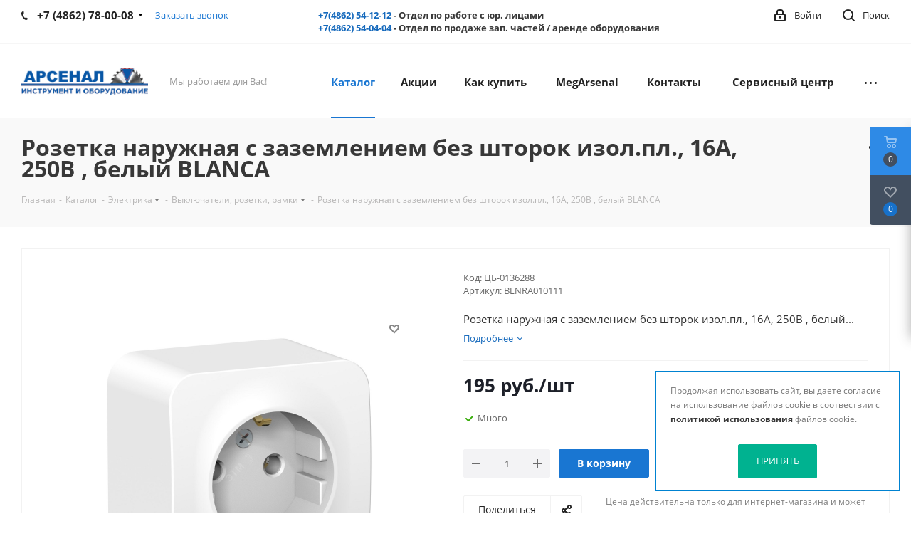

--- FILE ---
content_type: text/html; charset=UTF-8
request_url: https://arsenal-orel.ru/catalog/elektrika/vyklyuchateli_rozetki_ramki/16650/
body_size: 48397
content:
<!DOCTYPE html>
<html xmlns="http://www.w3.org/1999/xhtml" xml:lang="ru" lang="ru" >
<head>
	<title>Розетка наружная с заземлением без шторок изол.пл., 16А, 250В , белый BLANCA </title>
	<meta name="viewport" content="initial-scale=1.0, width=device-width" />
	<meta name="HandheldFriendly" content="true" />
	<meta name="yes" content="yes" />
	<meta name="apple-mobile-web-app-status-bar-style" content="black" />
	<meta name="SKYPE_TOOLBAR" content="SKYPE_TOOLBAR_PARSER_COMPATIBLE" />
	<meta http-equiv="Content-Type" content="text/html; charset=UTF-8" />
<meta name="keywords" content="интернет-магазин, заказать, купить" />
<meta name="description" content="Интернет-магазин" />
<style>.bx-composite-btn {background: url(/bitrix/images/main/composite/sprite-1x.png) no-repeat right 0 #e94524;border-radius: 15px;color: #fff !important;display: inline-block;line-height: 30px;font-family: "Helvetica Neue", Helvetica, Arial, sans-serif !important;font-size: 12px !important;font-weight: bold !important;height: 31px !important;padding: 0 42px 0 17px !important;vertical-align: middle !important;text-decoration: none !important;}@media screen   and (min-device-width: 1200px)   and (max-device-width: 1600px)   and (-webkit-min-device-pixel-ratio: 2)  and (min-resolution: 192dpi) {.bx-composite-btn {background-image: url(/bitrix/images/main/composite/sprite-2x.png);background-size: 42px 124px;}}.bx-composite-btn-fixed {position: absolute;top: -45px;right: 15px;z-index: 10;}.bx-btn-white {background-position: right 0;color: #fff !important;}.bx-btn-black {background-position: right -31px;color: #000 !important;}.bx-btn-red {background-position: right -62px;color: #555 !important;}.bx-btn-grey {background-position: right -93px;color: #657b89 !important;}.bx-btn-border {border: 1px solid #d4d4d4;height: 29px !important;line-height: 29px !important;}.bx-composite-loading {display: block;width: 40px;height: 40px;background: url(/bitrix/images/main/composite/loading.gif);}</style>
<script data-skip-moving="true">(function(w, d) {var v = w.frameCacheVars = {'CACHE_MODE':'HTMLCACHE','banner':{'url':'http://www.1c-bitrix.ru/composite/','text':'Быстро с 1С-Битрикс','bgcolor':'#E94524','style':'white'},'storageBlocks':[],'dynamicBlocks':{'WIklcT':'81051bcc2cf1','basketitems-component-block':'d41d8cd98f00','header-auth-block1':'d41d8cd98f00','header-auth-block2':'d41d8cd98f00','header-basket-with-compare-block3':'d41d8cd98f00','header-auth-block3':'d41d8cd98f00','mobile-auth-block1':'d41d8cd98f00','mobile-basket-with-compare-block1':'d41d8cd98f00','qepX1R':'de0a5bb551a8','OhECjo':'d41d8cd98f00','6zLbbW':'41a785ca7314','KSBlai':'d41d8cd98f00','des':'d41d8cd98f00','es4Hjc':'d41d8cd98f00','viewed-block':'d41d8cd98f00','IzufVt':'b29e851983fa','basketitems-block':'d41d8cd98f00','all-basketitems-block':'d41d8cd98f00'},'AUTO_UPDATE':true,'AUTO_UPDATE_TTL':'0','version':'2'};var inv = false;if (v.AUTO_UPDATE === false){if (v.AUTO_UPDATE_TTL && v.AUTO_UPDATE_TTL > 0){var lm = Date.parse(d.lastModified);if (!isNaN(lm)){var td = new Date().getTime();if ((lm + v.AUTO_UPDATE_TTL * 1000) >= td){w.frameRequestStart = false;w.preventAutoUpdate = true;return;}inv = true;}}else{w.frameRequestStart = false;w.preventAutoUpdate = true;return;}}var r = w.XMLHttpRequest ? new XMLHttpRequest() : (w.ActiveXObject ? new w.ActiveXObject("Microsoft.XMLHTTP") : null);if (!r) { return; }w.frameRequestStart = true;var m = v.CACHE_MODE; var l = w.location; var x = new Date().getTime();var q = "?bxrand=" + x + (l.search.length > 0 ? "&" + l.search.substring(1) : "");var u = l.protocol + "//" + l.host + l.pathname + q;r.open("GET", u, true);r.setRequestHeader("BX-ACTION-TYPE", "get_dynamic");r.setRequestHeader("X-Bitrix-Composite", "get_dynamic");r.setRequestHeader("BX-CACHE-MODE", m);r.setRequestHeader("BX-CACHE-BLOCKS", v.dynamicBlocks ? JSON.stringify(v.dynamicBlocks) : "");if (inv){r.setRequestHeader("BX-INVALIDATE-CACHE", "Y");}try { r.setRequestHeader("BX-REF", d.referrer || "");} catch(e) {}if (m === "APPCACHE"){r.setRequestHeader("BX-APPCACHE-PARAMS", JSON.stringify(v.PARAMS));r.setRequestHeader("BX-APPCACHE-URL", v.PAGE_URL ? v.PAGE_URL : "");}r.onreadystatechange = function() {if (r.readyState != 4) { return; }var a = r.getResponseHeader("BX-RAND");var b = w.BX && w.BX.frameCache ? w.BX.frameCache : false;if (a != x || !((r.status >= 200 && r.status < 300) || r.status === 304 || r.status === 1223 || r.status === 0)){var f = {error:true, reason:a!=x?"bad_rand":"bad_status", url:u, xhr:r, status:r.status};if (w.BX && w.BX.ready && b){BX.ready(function() {setTimeout(function(){BX.onCustomEvent("onFrameDataRequestFail", [f]);}, 0);});}w.frameRequestFail = f;return;}if (b){b.onFrameDataReceived(r.responseText);if (!w.frameUpdateInvoked){b.update(false);}w.frameUpdateInvoked = true;}else{w.frameDataString = r.responseText;}};r.send();var p = w.performance;if (p && p.addEventListener && p.getEntries && p.setResourceTimingBufferSize){var e = 'resourcetimingbufferfull';var h = function() {if (w.BX && w.BX.frameCache && w.BX.frameCache.frameDataInserted){p.removeEventListener(e, h);}else {p.setResourceTimingBufferSize(p.getEntries().length + 50);}};p.addEventListener(e, h);}})(window, document);</script>


<link href="https://fonts.googleapis.com/css?family=Open+Sans:300italic,400italic,600italic,700italic,800italic,400,300,500,600,700,800&subset=latin,cyrillic-ext"  rel="stylesheet" />
<link href="/bitrix/css/aspro.next/notice.min.css?16666362362906"  rel="stylesheet" />
<link href="/bitrix/js/ui/design-tokens/dist/ui.design-tokens.min.css?174908087222029"  rel="stylesheet" />
<link href="/bitrix/js/ui/fonts/opensans/ui.font.opensans.min.css?16668934732320"  rel="stylesheet" />
<link href="/bitrix/js/main/popup/dist/main.popup.bundle.min.css?174908099326598"  rel="stylesheet" />
<link href="/bitrix/cache/css/s1/arsenal-orel.ru/page_0a7dd1055baaaedf21c089d60e15fdab/page_0a7dd1055baaaedf21c089d60e15fdab_v1.css?17698959246934"  rel="stylesheet" />
<link href="/bitrix/cache/css/s1/arsenal-orel.ru/template_52b8e517a201e012e480613c8d3c6380/template_52b8e517a201e012e480613c8d3c6380_v1.css?17698959181108309"  data-template-style="true" rel="stylesheet" />
<script>if(!window.BX)window.BX={};if(!window.BX.message)window.BX.message=function(mess){if(typeof mess==='object'){for(let i in mess) {BX.message[i]=mess[i];} return true;}};</script>
<script>(window.BX||top.BX).message({'JS_CORE_LOADING':'Загрузка...','JS_CORE_NO_DATA':'- Нет данных -','JS_CORE_WINDOW_CLOSE':'Закрыть','JS_CORE_WINDOW_EXPAND':'Развернуть','JS_CORE_WINDOW_NARROW':'Свернуть в окно','JS_CORE_WINDOW_SAVE':'Сохранить','JS_CORE_WINDOW_CANCEL':'Отменить','JS_CORE_WINDOW_CONTINUE':'Продолжить','JS_CORE_H':'ч','JS_CORE_M':'м','JS_CORE_S':'с','JSADM_AI_HIDE_EXTRA':'Скрыть лишние','JSADM_AI_ALL_NOTIF':'Показать все','JSADM_AUTH_REQ':'Требуется авторизация!','JS_CORE_WINDOW_AUTH':'Войти','JS_CORE_IMAGE_FULL':'Полный размер'});</script>

<script src="/bitrix/js/main/core/core.min.js?1749081000219752"></script>

<script>BX.setJSList(['/bitrix/js/main/core/core_ajax.js','/bitrix/js/main/core/core_promise.js','/bitrix/js/main/polyfill/promise/js/promise.js','/bitrix/js/main/loadext/loadext.js','/bitrix/js/main/loadext/extension.js','/bitrix/js/main/polyfill/promise/js/promise.js','/bitrix/js/main/polyfill/find/js/find.js','/bitrix/js/main/polyfill/includes/js/includes.js','/bitrix/js/main/polyfill/matches/js/matches.js','/bitrix/js/ui/polyfill/closest/js/closest.js','/bitrix/js/main/polyfill/fill/main.polyfill.fill.js','/bitrix/js/main/polyfill/find/js/find.js','/bitrix/js/main/polyfill/matches/js/matches.js','/bitrix/js/main/polyfill/core/dist/polyfill.bundle.js','/bitrix/js/main/core/core.js','/bitrix/js/main/polyfill/intersectionobserver/js/intersectionobserver.js','/bitrix/js/main/lazyload/dist/lazyload.bundle.js','/bitrix/js/main/polyfill/core/dist/polyfill.bundle.js','/bitrix/js/main/parambag/dist/parambag.bundle.js']);
</script>
<script>(window.BX||top.BX).message({'pull_server_enabled':'Y','pull_config_timestamp':'1608559160','pull_guest_mode':'N','pull_guest_user_id':'0'});(window.BX||top.BX).message({'PULL_OLD_REVISION':'Для продолжения корректной работы с сайтом необходимо перезагрузить страницу.'});</script>
<script>(window.BX||top.BX).message({'NOTICE_ADDED2CART':'В корзине','NOTICE_CLOSE':'Закрыть','NOTICE_MORE':'и ещё #COUNT# #PRODUCTS#','NOTICE_PRODUCT0':'товаров','NOTICE_PRODUCT1':'товар','NOTICE_PRODUCT2':'товара','NOTICE_ADDED2DELAY':'В отложенных','NOTICE_ADDED2COMPARE':'В сравнении','NOTICE_AUTHORIZED':'Вы успешно авторизовались'});</script>
<script>(window.BX||top.BX).message({'LANGUAGE_ID':'ru','FORMAT_DATE':'DD.MM.YYYY','FORMAT_DATETIME':'DD.MM.YYYY HH:MI:SS','COOKIE_PREFIX':'BITRIX_SM','SERVER_TZ_OFFSET':'10800','UTF_MODE':'Y','SITE_ID':'s1','SITE_DIR':'/'});</script>


<script  src="/bitrix/cache/js/s1/arsenal-orel.ru/kernel_main/kernel_main_v1.js?1769930033192226"></script>
<script src="/bitrix/js/ui/dexie/dist/dexie3.bundle.min.js?166689347688295"></script>
<script src="/bitrix/js/main/core/core_ls.min.js?16125454337365"></script>
<script src="/bitrix/js/main/core/core_frame_cache.min.js?174908100011210"></script>
<script src="/bitrix/js/pull/protobuf/protobuf.min.js?162885882776433"></script>
<script src="/bitrix/js/pull/protobuf/model.min.js?162885882714190"></script>
<script src="/bitrix/js/rest/client/rest.client.min.js?16564064469240"></script>
<script src="/bitrix/js/pull/client/pull.client.min.js?174908085248309"></script>
<script src="/bitrix/js/main/cphttprequest.min.js?16125454333623"></script>
<script src="/bitrix/js/main/jquery/jquery-2.2.4.min.js?166689334285578"></script>
<script src="/bitrix/js/main/ajax.min.js?161254543322194"></script>
<script src="/bitrix/js/aspro.next/notice.min.js?166663623917375"></script>
<script src="/bitrix/js/main/popup/dist/main.popup.bundle.min.js?174908097465670"></script>
<script src="/bitrix/js/currency/currency-core/dist/currency-core.bundle.min.js?17490806783755"></script>
<script src="/bitrix/js/currency/core_currency.min.js?1656406398833"></script>
<script>BX.setJSList(['/bitrix/js/main/core/core_fx.js','/bitrix/js/main/session.js','/bitrix/js/main/pageobject/pageobject.js','/bitrix/js/main/core/core_window.js','/bitrix/js/main/date/main.date.js','/bitrix/js/main/core/core_date.js','/bitrix/js/main/utils.js','/bitrix/js/main/dd.js','/bitrix/js/main/core/core_uf.js','/bitrix/js/main/core/core_dd.js','/bitrix/js/main/core/core_tooltip.js','/local/templates/arsenal-orel.ru/components/bitrix/catalog.element/main/script.js','/local/templates/arsenal-orel.ru/components/bitrix/sale.prediction.product.detail/main/script.js','/local/templates/arsenal-orel.ru/components/bitrix/sale.gift.product/main/script.js','/local/templates/arsenal-orel.ru/components/bitrix/sale.gift.main.products/main/script.js','/local/templates/arsenal-orel.ru/components/bitrix/catalog.bigdata.products/main_new/script.js','/local/templates/arsenal-orel.ru/js/jquery.history.js','/local/templates/arsenal-orel.ru/js/jquery.actual.min.js','/local/templates/arsenal-orel.ru/vendor/js/jquery.bxslider.js','/local/templates/arsenal-orel.ru/js/jqModal.js','/local/templates/arsenal-orel.ru/vendor/js/bootstrap.js','/local/templates/arsenal-orel.ru/vendor/js/jquery.appear.js','/local/templates/arsenal-orel.ru/js/browser.js','/local/templates/arsenal-orel.ru/js/jquery.fancybox.js','/local/templates/arsenal-orel.ru/js/jquery.flexslider.js','/local/templates/arsenal-orel.ru/vendor/js/moment.min.js','/local/templates/arsenal-orel.ru/vendor/js/footable.js','/local/templates/arsenal-orel.ru/vendor/js/velocity/velocity.js','/local/templates/arsenal-orel.ru/vendor/js/velocity/velocity.ui.js','/local/templates/arsenal-orel.ru/vendor/js/lazysizes.min.js','/local/templates/arsenal-orel.ru/js/jquery.validate.min.js','/local/templates/arsenal-orel.ru/js/jquery.inputmask.bundle.min.js','/local/templates/arsenal-orel.ru/js/jquery.easing.1.3.js','/local/templates/arsenal-orel.ru/js/equalize.min.js','/local/templates/arsenal-orel.ru/js/jquery.alphanumeric.js','/local/templates/arsenal-orel.ru/js/jquery.cookie.js','/local/templates/arsenal-orel.ru/js/jquery.plugin.min.js','/local/templates/arsenal-orel.ru/js/jquery.countdown.min.js','/local/templates/arsenal-orel.ru/js/jquery.countdown-ru.js','/local/templates/arsenal-orel.ru/js/jquery.ikSelect.js','/local/templates/arsenal-orel.ru/js/jquery.mobile.custom.touch.min.js','/local/templates/arsenal-orel.ru/js/jquery.dotdotdot.js','/local/templates/arsenal-orel.ru/js/rating_likes.js','/local/templates/arsenal-orel.ru/js/video_banner.js','/local/templates/arsenal-orel.ru/js/main.js','/local/templates/arsenal-orel.ru/js/jquery.mCustomScrollbar.min.js','/local/templates/arsenal-orel.ru/components/bitrix/subscribe.form/main/script.js','/bitrix/components/arturgolubev/search.title/script.js','/local/templates/arsenal-orel.ru/components/arturgolubev/search.title/fixed/script.js','/bitrix/components/scody/cookie/templates/.default/script.js','/local/templates/arsenal-orel.ru/js/custom.js']);</script>
<script>BX.setCSSList(['/local/templates/arsenal-orel.ru/components/bitrix/catalog/main/style.css','/local/templates/arsenal-orel.ru/components/bitrix/sale.gift.main.products/main/style.css','/bitrix/components/bitrix/system.show_message/templates/.default/style.css','/local/templates/arsenal-orel.ru/vendor/css/bootstrap.css','/local/templates/arsenal-orel.ru/css/jquery.fancybox.css','/local/templates/arsenal-orel.ru/css/styles.css','/local/templates/arsenal-orel.ru/css/animation/animation_ext.css','/local/templates/arsenal-orel.ru/vendor/css/footable.standalone.min.css','/local/templates/arsenal-orel.ru/ajax/ajax.css','/local/templates/arsenal-orel.ru/css/jquery.mCustomScrollbar.min.css','/bitrix/components/scody/cookie/templates/.default/style.css','/local/templates/arsenal-orel.ru/styles.css','/local/templates/arsenal-orel.ru/template_styles.css','/local/templates/arsenal-orel.ru/css/media.min.css','/local/templates/arsenal-orel.ru/vendor/fonts/font-awesome/css/font-awesome.min.css','/local/templates/arsenal-orel.ru/css/print.css','/local/templates/arsenal-orel.ru/themes/9/theme.css','/local/templates/arsenal-orel.ru/bg_color/light/bgcolors.css','/local/templates/arsenal-orel.ru/css/width-1.css','/local/templates/arsenal-orel.ru/css/font-1.css','/local/templates/arsenal-orel.ru/css/custom.css']);</script>
<script>
					(function () {
						"use strict";

						var counter = function ()
						{
							var cookie = (function (name) {
								var parts = ("; " + document.cookie).split("; " + name + "=");
								if (parts.length == 2) {
									try {return JSON.parse(decodeURIComponent(parts.pop().split(";").shift()));}
									catch (e) {}
								}
							})("BITRIX_CONVERSION_CONTEXT_s1");

							if (cookie && cookie.EXPIRE >= BX.message("SERVER_TIME"))
								return;

							var request = new XMLHttpRequest();
							request.open("POST", "/bitrix/tools/conversion/ajax_counter.php", true);
							request.setRequestHeader("Content-type", "application/x-www-form-urlencoded");
							request.send(
								"SITE_ID="+encodeURIComponent("s1")+
								"&sessid="+encodeURIComponent(BX.bitrix_sessid())+
								"&HTTP_REFERER="+encodeURIComponent(document.referrer)
							);
						};

						if (window.frameRequestStart === true)
							BX.addCustomEvent("onFrameDataReceived", counter);
						else
							BX.ready(counter);
					})();
				</script>
<script>BX.message({'PHONE':'Телефон','FAST_VIEW':'Быстрый просмотр','TABLES_SIZE_TITLE':'Подбор размера','SOCIAL':'Социальные сети','DESCRIPTION':'Описание магазина','ITEMS':'Товары','LOGO':'Логотип','REGISTER_INCLUDE_AREA':'Текст о регистрации','AUTH_INCLUDE_AREA':'Текст об авторизации','FRONT_IMG':'Изображение компании','EMPTY_CART':'пуста','CATALOG_VIEW_MORE':'... Показать все','CATALOG_VIEW_LESS':'... Свернуть','JS_REQUIRED':'Заполните это поле','JS_FORMAT':'Неверный формат','JS_FILE_EXT':'Недопустимое расширение файла','JS_PASSWORD_COPY':'Пароли не совпадают','JS_PASSWORD_LENGTH':'Минимум 6 символов','JS_ERROR':'Неверно заполнено поле','JS_FILE_SIZE':'Максимальный размер 5мб','JS_FILE_BUTTON_NAME':'Выберите файл','JS_FILE_DEFAULT':'Файл не найден','JS_DATE':'Некорректная дата','JS_DATETIME':'Некорректная дата/время','JS_REQUIRED_LICENSES':'Согласитесь с условиями','LICENSE_PROP':'Согласие на обработку персональных данных','LOGIN_LEN':'Введите минимум {0} символа','FANCY_CLOSE':'Закрыть','FANCY_NEXT':'Следующий','FANCY_PREV':'Предыдущий','TOP_AUTH_REGISTER':'Регистрация','CALLBACK':'Заказать звонок','S_CALLBACK':'Заказать звонок','UNTIL_AKC':'До конца акции','TITLE_QUANTITY_BLOCK':'Остаток','TITLE_QUANTITY':'шт.','TOTAL_SUMM_ITEM':'Общая стоимость ','SUBSCRIBE_SUCCESS':'Вы успешно подписались','RECAPTCHA_TEXT':'Подтвердите, что вы не робот','JS_RECAPTCHA_ERROR':'Пройдите проверку','COUNTDOWN_SEC':'сек.','COUNTDOWN_MIN':'мин.','COUNTDOWN_HOUR':'час.','COUNTDOWN_DAY0':'дней','COUNTDOWN_DAY1':'день','COUNTDOWN_DAY2':'дня','COUNTDOWN_WEAK0':'Недель','COUNTDOWN_WEAK1':'Неделя','COUNTDOWN_WEAK2':'Недели','COUNTDOWN_MONTH0':'Месяцев','COUNTDOWN_MONTH1':'Месяц','COUNTDOWN_MONTH2':'Месяца','COUNTDOWN_YEAR0':'Лет','COUNTDOWN_YEAR1':'Год','COUNTDOWN_YEAR2':'Года','CATALOG_PARTIAL_BASKET_PROPERTIES_ERROR':'Заполнены не все свойства у добавляемого товара','CATALOG_EMPTY_BASKET_PROPERTIES_ERROR':'Выберите свойства товара, добавляемые в корзину в параметрах компонента','CATALOG_ELEMENT_NOT_FOUND':'Элемент не найден','ERROR_ADD2BASKET':'Ошибка добавления товара в корзину','CATALOG_SUCCESSFUL_ADD_TO_BASKET':'Успешное добавление товара в корзину','ERROR_BASKET_TITLE':'Ошибка корзины','ERROR_BASKET_PROP_TITLE':'Выберите свойства, добавляемые в корзину','ERROR_BASKET_BUTTON':'Выбрать','BASKET_TOP':'Корзина в шапке','ERROR_ADD_DELAY_ITEM':'Ошибка отложенной корзины','VIEWED_TITLE':'Ранее вы смотрели','VIEWED_BEFORE':'Ранее вы смотрели','BEST_TITLE':'Лучшие предложения','CT_BST_SEARCH_BUTTON':'Поиск','CT_BST_SEARCH2_BUTTON':'Найти','BASKET_PRINT_BUTTON':'Распечатать','BASKET_CLEAR_ALL_BUTTON':'Очистить','BASKET_QUICK_ORDER_BUTTON':'Быстрый заказ','BASKET_CONTINUE_BUTTON':'Продолжить покупки','BASKET_ORDER_BUTTON':'Оформить заказ','SHARE_BUTTON':'Поделиться','BASKET_CHANGE_TITLE':'Ваш заказ','BASKET_CHANGE_LINK':'Изменить','MORE_INFO_SKU':'Подробнее','FROM':'от','TITLE_BLOCK_VIEWED_NAME':'Ранее вы смотрели','T_BASKET':'Корзина','FILTER_EXPAND_VALUES':'Показать все','FILTER_HIDE_VALUES':'Свернуть','FULL_ORDER':'Полный заказ','CUSTOM_COLOR_CHOOSE':'Выбрать','CUSTOM_COLOR_CANCEL':'Отмена','S_MOBILE_MENU':'Меню','NEXT_T_MENU_BACK':'Назад','NEXT_T_MENU_CALLBACK':'Обратная связь','NEXT_T_MENU_CONTACTS_TITLE':'Будьте на связи','SEARCH_TITLE':'Поиск','SOCIAL_TITLE':'Оставайтесь на связи','HEADER_SCHEDULE':'Время работы','SEO_TEXT':'SEO описание','COMPANY_IMG':'Картинка компании','COMPANY_TEXT':'Описание компании','CONFIG_SAVE_SUCCESS':'Настройки сохранены','CONFIG_SAVE_FAIL':'Ошибка сохранения настроек','ITEM_ECONOMY':'Экономия','ITEM_ARTICLE':'Артикул: ','JS_FORMAT_ORDER':'имеет неверный формат','JS_BASKET_COUNT_TITLE':'В корзине товаров на SUMM','POPUP_VIDEO':'Видео','POPUP_GIFT_TEXT':'Нашли что-то особенное? Намекните другу о подарке!','ORDER_FIO_LABEL':'Ф.И.О.','ORDER_PHONE_LABEL':'Телефон','ORDER_REGISTER_BUTTON':'Регистрация'})</script>
<script>window.lazySizesConfig = window.lazySizesConfig || {};lazySizesConfig.loadMode = 2;lazySizesConfig.expand = 100;lazySizesConfig.expFactor = 1;lazySizesConfig.hFac = 0.1;</script>
<script>var ajaxMessages = {wait:"Загрузка..."}</script>
<link rel="shortcut icon" href="/favicon.ico" type="image/x-icon" />
<link rel="apple-touch-icon" sizes="180x180" href="/upload/CNext/45f/45f1a1c2e47521f1dc713a4b9567471a.jpg" />
<link rel="alternate" media="only screen and (max-width: 640px)" href="https://arsenal-orel.ru/catalog/elektrika/vyklyuchateli_rozetki_ramki/16650/"/>
<meta property="og:description" content="Розетка наружная с заземлением без шторок изол.пл., 16А, 250В , белый BLANCA " />
<meta property="og:image" content="https://arsenal-orel.ru:443/upload/iblock/ba3/yif7a35uw442189sw4c2tt2qfy39v1uo.png" />
<link rel="image_src" href="https://arsenal-orel.ru:443/upload/iblock/ba3/yif7a35uw442189sw4c2tt2qfy39v1uo.png"  />
<meta property="og:title" content="Розетка наружная с заземлением без шторок изол.пл., 16А, 250В , белый BLANCA " />
<meta property="og:type" content="website" />
<meta property="og:url" content="https://arsenal-orel.ru:443/catalog/elektrika/vyklyuchateli_rozetki_ramki/16650/" />



<script  src="/bitrix/cache/js/s1/arsenal-orel.ru/template_d64c3e0b8c1e349ef5cb192c4a8cb821/template_d64c3e0b8c1e349ef5cb192c4a8cb821_v1.js?1769895918684910"></script>
<script  src="/bitrix/cache/js/s1/arsenal-orel.ru/page_c40f911563fd29d403835399a7fe7613/page_c40f911563fd29d403835399a7fe7613_v1.js?1769895924163498"></script>
<script>var _ba = _ba || []; _ba.push(["aid", "ebe44d9f6faaf4c7b901f0533ab4e576"]); _ba.push(["host", "arsenal-orel.ru"]); _ba.push(["ad[ct][item]", "[base64]"]);_ba.push(["ad[ct][user_id]", function(){return BX.message("USER_ID") ? BX.message("USER_ID") : 0;}]);_ba.push(["ad[ct][recommendation]", function() {var rcmId = "";var cookieValue = BX.getCookie("BITRIX_SM_RCM_PRODUCT_LOG");var productId = 16650;var cItems = [];var cItem;if (cookieValue){cItems = cookieValue.split(".");}var i = cItems.length;while (i--){cItem = cItems[i].split("-");if (cItem[0] == productId){rcmId = cItem[1];break;}}return rcmId;}]);_ba.push(["ad[ct][v]", "2"]);(function() {var ba = document.createElement("script"); ba.type = "text/javascript"; ba.async = true;ba.src = (document.location.protocol == "https:" ? "https://" : "http://") + "bitrix.info/ba.js";var s = document.getElementsByTagName("script")[0];s.parentNode.insertBefore(ba, s);})();</script>


		<script src="//code.jivo.ru/widget/XrDPZOQ0Fr" async></script>


</head>
<body class="site_s1 fill_bg_n " id="main">
	<div id="panel"></div>
	
	<div id="bxdynamic_WIklcT_start" style="display:none"></div>
<div id="bxdynamic_WIklcT_end" style="display:none"></div>				<div id="bxdynamic_basketitems-component-block_start" style="display:none"></div><div id="bxdynamic_basketitems-component-block_end" style="display:none"></div>				
		
		<script>
					window.onload=function(){
				window.dataLayer = window.dataLayer || [];
			}
				BX.message({'MIN_ORDER_PRICE_TEXT':'<b>Минимальная сумма заказа #PRICE#<\/b><br/>Пожалуйста, добавьте еще товаров в корзину','LICENSES_TEXT':'Я согласен на <a href=\"/include/licenses_detail.php\" target=\"_blank\">обработку персональных данных<\/a>'});

		var arNextOptions = ({
			"SITE_DIR" : "/",
			"SITE_ID" : "s1",
			"SITE_ADDRESS" : "arsenal-orel.ru",
			"FORM" : ({
				"ASK_FORM_ID" : "ASK",
				"SERVICES_FORM_ID" : "SERVICES",
				"FEEDBACK_FORM_ID" : "FEEDBACK",
				"CALLBACK_FORM_ID" : "CALLBACK",
				"RESUME_FORM_ID" : "RESUME",
				"TOORDER_FORM_ID" : "TOORDER"
			}),
			"PAGES" : ({
				"FRONT_PAGE" : "",
				"BASKET_PAGE" : "",
				"ORDER_PAGE" : "",
				"PERSONAL_PAGE" : "",
				"CATALOG_PAGE" : "1",
				"CATALOG_PAGE_URL" : "/catalog/",
				"BASKET_PAGE_URL" : "/basket/",
				"COMPARE_PAGE_URL" : "/catalog/compare.php",
			}),
			"PRICES" : ({
				"MIN_PRICE" : "10",
			}),
			"THEME" : ({
				'THEME_SWITCHER' : 'N',
				'BASE_COLOR' : '9',
				'BASE_COLOR_CUSTOM' : '1976d2',
				'TOP_MENU' : '',
				'TOP_MENU_FIXED' : 'Y',
				'COLORED_LOGO' : 'Y',
				'SIDE_MENU' : 'LEFT',
				'SCROLLTOTOP_TYPE' : 'ROUND_COLOR',
				'SCROLLTOTOP_POSITION' : 'PADDING',
				'SCROLLTOTOP_POSITION_RIGHT'  : '',
				'SCROLLTOTOP_POSITION_BOTTOM' : '',
				'USE_LAZY_LOAD' : 'Y',
				'CAPTCHA_FORM_TYPE' : '',
				'ONE_CLICK_BUY_CAPTCHA' : 'N',
				'PHONE_MASK' : '+7 (999) 999-99-99',
				'VALIDATE_PHONE_MASK' : '^[+][0-9] [(][0-9]{3}[)] [0-9]{3}[-][0-9]{2}[-][0-9]{2}$',
				'DATE_MASK' : 'd.m.y',
				'DATE_PLACEHOLDER' : 'дд.мм.гггг',
				'VALIDATE_DATE_MASK' : '^[0-9]{1,2}\.[0-9]{1,2}\.[0-9]{4}$',
				'DATETIME_MASK' : 'd.m.y h:s',
				'DATETIME_PLACEHOLDER' : 'дд.мм.гггг чч:мм',
				'VALIDATE_DATETIME_MASK' : '^[0-9]{1,2}\.[0-9]{1,2}\.[0-9]{4} [0-9]{1,2}\:[0-9]{1,2}$',
				'VALIDATE_FILE_EXT' : 'png|jpg|jpeg|gif|doc|docx|xls|xlsx|txt|pdf|odt|rtf',
				'BANNER_WIDTH' : '',
				'BIGBANNER_ANIMATIONTYPE' : 'FADE',
				'BIGBANNER_SLIDESSHOWSPEED' : '4000',
				'BIGBANNER_ANIMATIONSPEED' : '350',
				'PARTNERSBANNER_SLIDESSHOWSPEED' : '5000',
				'PARTNERSBANNER_ANIMATIONSPEED' : '600',
				'ORDER_BASKET_VIEW' : 'FLY',
				'SHOW_BASKET_ONADDTOCART' : 'Y',
				'SHOW_BASKET_PRINT' : 'Y',
				"SHOW_ONECLICKBUY_ON_BASKET_PAGE" : 'Y',
				'SHOW_LICENCE' : 'Y',				
				'LICENCE_CHECKED' : 'N',
				'SHOW_OFFER' : 'N',
				'OFFER_CHECKED' : 'N',
				'LOGIN_EQUAL_EMAIL' : 'Y',
				'PERSONAL_ONEFIO' : 'Y',
				'PERSONAL_PAGE_URL' : '/personal/',
				'SHOW_TOTAL_SUMM' : 'N',
				'SHOW_TOTAL_SUMM_TYPE' : 'CHANGE',
				'CHANGE_TITLE_ITEM' : 'N',
				'CHANGE_TITLE_ITEM_DETAIL' : 'N',
				'DISCOUNT_PRICE' : '',
				'STORES' : '',
				'STORES_SOURCE' : 'IBLOCK',
				'TYPE_SKU' : 'TYPE_2',
				'MENU_POSITION' : 'LINE',
				'MENU_TYPE_VIEW' : 'HOVER',
				'DETAIL_PICTURE_MODE' : 'POPUP',
				'PAGE_WIDTH' : '1',
				'PAGE_CONTACTS' : '4',
				'HEADER_TYPE' : '1',
				'REGIONALITY_SEARCH_ROW' : 'N',
				'HEADER_TOP_LINE' : '',
				'HEADER_FIXED' : '2',
				'HEADER_MOBILE' : '1',
				'HEADER_MOBILE_MENU' : '1',
				'HEADER_MOBILE_MENU_SHOW_TYPE' : '',
				'TYPE_SEARCH' : 'fixed',
				'PAGE_TITLE' : '3',
				'INDEX_TYPE' : 'index3',
				'FOOTER_TYPE' : '1',
				'PRINT_BUTTON' : 'N',
				'EXPRESSION_FOR_PRINT_PAGE' : 'Версия для печати',
				'EXPRESSION_FOR_FAST_VIEW' : 'Быстрый просмотр',
				'FILTER_VIEW' : 'VERTICAL',
				'YA_GOALS' : 'Y',
				'YA_COUNTER_ID' : '29821049',
				'USE_FORMS_GOALS' : 'COMMON',
				'USE_SALE_GOALS' : '',
				'USE_DEBUG_GOALS' : 'Y',
				'SHOW_HEADER_GOODS' : 'Y',
				'INSTAGRAMM_INDEX' : 'N',
				'USE_PHONE_AUTH': 'N',
				'MOBILE_CATALOG_LIST_ELEMENTS_COMPACT': 'Y',
				'NLO_MENU': 'N',
				'USE_FAST_VIEW_PAGE_DETAIL': 'Y',
			}),
			"PRESETS": [{'ID':'968','TITLE':'Тип 1','DESCRIPTION':'','IMG':'/bitrix/images/aspro.next/themes/preset968_1544181424.png','OPTIONS':{'THEME_SWITCHER':'Y','BASE_COLOR':'9','BASE_COLOR_CUSTOM':'1976d2','SHOW_BG_BLOCK':'N','COLORED_LOGO':'Y','PAGE_WIDTH':'3','FONT_STYLE':'2','MENU_COLOR':'COLORED','LEFT_BLOCK':'1','SIDE_MENU':'LEFT','H1_STYLE':'2','TYPE_SEARCH':'fixed','PAGE_TITLE':'1','HOVER_TYPE_IMG':'shine','SHOW_LICENCE':'Y','MAX_DEPTH_MENU':'3','HIDE_SITE_NAME_TITLE':'Y','SHOW_CALLBACK':'Y','PRINT_BUTTON':'N','USE_GOOGLE_RECAPTCHA':'N','GOOGLE_RECAPTCHA_SHOW_LOGO':'Y','HIDDEN_CAPTCHA':'Y','INSTAGRAMM_WIDE_BLOCK':'N','BIGBANNER_HIDEONNARROW':'N','INDEX_TYPE':{'VALUE':'index1','SUB_PARAMS':{'TIZERS':'Y','CATALOG_SECTIONS':'Y','CATALOG_TAB':'Y','MIDDLE_ADV':'Y','SALE':'Y','BLOG':'Y','BOTTOM_BANNERS':'Y','COMPANY_TEXT':'Y','BRANDS':'Y','INSTAGRAMM':'Y'}},'FRONT_PAGE_BRANDS':'brands_slider','FRONT_PAGE_SECTIONS':'front_sections_only','TOP_MENU_FIXED':'Y','HEADER_TYPE':'1','USE_REGIONALITY':'Y','FILTER_VIEW':'COMPACT','SEARCH_VIEW_TYPE':'with_filter','USE_FAST_VIEW_PAGE_DETAIL':'fast_view_1','SHOW_TOTAL_SUMM':'Y','CHANGE_TITLE_ITEM':'N','VIEW_TYPE_HIGHLOAD_PROP':'N','SHOW_HEADER_GOODS':'Y','SEARCH_HIDE_NOT_AVAILABLE':'N','LEFT_BLOCK_CATALOG_ICONS':'N','SHOW_CATALOG_SECTIONS_ICONS':'Y','LEFT_BLOCK_CATALOG_DETAIL':'Y','CATALOG_COMPARE':'Y','CATALOG_PAGE_DETAIL':'element_1','SHOW_BREADCRUMBS_CATALOG_SUBSECTIONS':'Y','SHOW_BREADCRUMBS_CATALOG_CHAIN':'H1','TYPE_SKU':'TYPE_1','DETAIL_PICTURE_MODE':'POPUP','MENU_POSITION':'LINE','MENU_TYPE_VIEW':'HOVER','VIEWED_TYPE':'LOCAL','VIEWED_TEMPLATE':'HORIZONTAL','USE_WORD_EXPRESSION':'Y','ORDER_BASKET_VIEW':'FLY','ORDER_BASKET_COLOR':'DARK','SHOW_BASKET_ONADDTOCART':'Y','SHOW_BASKET_PRINT':'Y','SHOW_BASKET_ON_PAGES':'N','USE_PRODUCT_QUANTITY_LIST':'Y','USE_PRODUCT_QUANTITY_DETAIL':'Y','ONE_CLICK_BUY_CAPTCHA':'N','SHOW_ONECLICKBUY_ON_BASKET_PAGE':'Y','ONECLICKBUY_SHOW_DELIVERY_NOTE':'N','PAGE_CONTACTS':'3','CONTACTS_USE_FEEDBACK':'Y','CONTACTS_USE_MAP':'Y','BLOG_PAGE':'list_elements_2','PROJECTS_PAGE':'list_elements_2','NEWS_PAGE':'list_elements_3','STAFF_PAGE':'list_elements_1','PARTNERS_PAGE':'list_elements_3','PARTNERS_PAGE_DETAIL':'element_4','VACANCY_PAGE':'list_elements_1','LICENSES_PAGE':'list_elements_2','FOOTER_TYPE':'4','ADV_TOP_HEADER':'N','ADV_TOP_UNDERHEADER':'N','ADV_SIDE':'Y','ADV_CONTENT_TOP':'N','ADV_CONTENT_BOTTOM':'N','ADV_FOOTER':'N','HEADER_MOBILE_FIXED':'Y','HEADER_MOBILE':'1','HEADER_MOBILE_MENU':'1','HEADER_MOBILE_MENU_OPEN':'1','PERSONAL_ONEFIO':'Y','LOGIN_EQUAL_EMAIL':'Y','YA_GOALS':'N','YANDEX_ECOMERCE':'N','GOOGLE_ECOMERCE':'N'}},{'ID':'221','TITLE':'Тип 2','DESCRIPTION':'','IMG':'/bitrix/images/aspro.next/themes/preset221_1544181431.png','OPTIONS':{'THEME_SWITCHER':'Y','BASE_COLOR':'11','BASE_COLOR_CUSTOM':'107bb1','SHOW_BG_BLOCK':'N','COLORED_LOGO':'Y','PAGE_WIDTH':'2','FONT_STYLE':'8','MENU_COLOR':'LIGHT','LEFT_BLOCK':'2','SIDE_MENU':'LEFT','H1_STYLE':'2','TYPE_SEARCH':'fixed','PAGE_TITLE':'1','HOVER_TYPE_IMG':'shine','SHOW_LICENCE':'Y','MAX_DEPTH_MENU':'4','HIDE_SITE_NAME_TITLE':'Y','SHOW_CALLBACK':'Y','PRINT_BUTTON':'N','USE_GOOGLE_RECAPTCHA':'N','GOOGLE_RECAPTCHA_SHOW_LOGO':'Y','HIDDEN_CAPTCHA':'Y','INSTAGRAMM_WIDE_BLOCK':'N','BIGBANNER_HIDEONNARROW':'N','INDEX_TYPE':{'VALUE':'index3','SUB_PARAMS':{'TOP_ADV_BOTTOM_BANNER':'Y','FLOAT_BANNER':'Y','CATALOG_SECTIONS':'Y','CATALOG_TAB':'Y','TIZERS':'Y','SALE':'Y','BOTTOM_BANNERS':'Y','COMPANY_TEXT':'Y','BRANDS':'Y','INSTAGRAMM':'N'}},'FRONT_PAGE_BRANDS':'brands_slider','FRONT_PAGE_SECTIONS':'front_sections_with_childs','TOP_MENU_FIXED':'Y','HEADER_TYPE':'2','USE_REGIONALITY':'Y','FILTER_VIEW':'VERTICAL','SEARCH_VIEW_TYPE':'with_filter','USE_FAST_VIEW_PAGE_DETAIL':'fast_view_1','SHOW_TOTAL_SUMM':'Y','CHANGE_TITLE_ITEM':'N','VIEW_TYPE_HIGHLOAD_PROP':'N','SHOW_HEADER_GOODS':'Y','SEARCH_HIDE_NOT_AVAILABLE':'N','LEFT_BLOCK_CATALOG_ICONS':'N','SHOW_CATALOG_SECTIONS_ICONS':'Y','LEFT_BLOCK_CATALOG_DETAIL':'Y','CATALOG_COMPARE':'Y','CATALOG_PAGE_DETAIL':'element_3','SHOW_BREADCRUMBS_CATALOG_SUBSECTIONS':'Y','SHOW_BREADCRUMBS_CATALOG_CHAIN':'H1','TYPE_SKU':'TYPE_1','DETAIL_PICTURE_MODE':'POPUP','MENU_POSITION':'LINE','MENU_TYPE_VIEW':'HOVER','VIEWED_TYPE':'LOCAL','VIEWED_TEMPLATE':'HORIZONTAL','USE_WORD_EXPRESSION':'Y','ORDER_BASKET_VIEW':'NORMAL','ORDER_BASKET_COLOR':'DARK','SHOW_BASKET_ONADDTOCART':'Y','SHOW_BASKET_PRINT':'Y','SHOW_BASKET_ON_PAGES':'N','USE_PRODUCT_QUANTITY_LIST':'Y','USE_PRODUCT_QUANTITY_DETAIL':'Y','ONE_CLICK_BUY_CAPTCHA':'N','SHOW_ONECLICKBUY_ON_BASKET_PAGE':'Y','ONECLICKBUY_SHOW_DELIVERY_NOTE':'N','PAGE_CONTACTS':'3','CONTACTS_USE_FEEDBACK':'Y','CONTACTS_USE_MAP':'Y','BLOG_PAGE':'list_elements_2','PROJECTS_PAGE':'list_elements_2','NEWS_PAGE':'list_elements_3','STAFF_PAGE':'list_elements_1','PARTNERS_PAGE':'list_elements_3','PARTNERS_PAGE_DETAIL':'element_4','VACANCY_PAGE':'list_elements_1','LICENSES_PAGE':'list_elements_2','FOOTER_TYPE':'1','ADV_TOP_HEADER':'N','ADV_TOP_UNDERHEADER':'N','ADV_SIDE':'Y','ADV_CONTENT_TOP':'N','ADV_CONTENT_BOTTOM':'N','ADV_FOOTER':'N','HEADER_MOBILE_FIXED':'Y','HEADER_MOBILE':'1','HEADER_MOBILE_MENU':'1','HEADER_MOBILE_MENU_OPEN':'1','PERSONAL_ONEFIO':'Y','LOGIN_EQUAL_EMAIL':'Y','YA_GOALS':'N','YANDEX_ECOMERCE':'N','GOOGLE_ECOMERCE':'N'}},{'ID':'215','TITLE':'Тип 3','DESCRIPTION':'','IMG':'/bitrix/images/aspro.next/themes/preset215_1544181438.png','OPTIONS':{'THEME_SWITCHER':'Y','BASE_COLOR':'16','BASE_COLOR_CUSTOM':'188b30','SHOW_BG_BLOCK':'N','COLORED_LOGO':'Y','PAGE_WIDTH':'3','FONT_STYLE':'8','MENU_COLOR':'LIGHT','LEFT_BLOCK':'3','SIDE_MENU':'LEFT','H1_STYLE':'2','TYPE_SEARCH':'fixed','PAGE_TITLE':'1','HOVER_TYPE_IMG':'shine','SHOW_LICENCE':'Y','MAX_DEPTH_MENU':'4','HIDE_SITE_NAME_TITLE':'Y','SHOW_CALLBACK':'Y','PRINT_BUTTON':'N','USE_GOOGLE_RECAPTCHA':'N','GOOGLE_RECAPTCHA_SHOW_LOGO':'Y','HIDDEN_CAPTCHA':'Y','INSTAGRAMM_WIDE_BLOCK':'N','BIGBANNER_HIDEONNARROW':'N','INDEX_TYPE':{'VALUE':'index2','SUB_PARAMS':[]},'FRONT_PAGE_BRANDS':'brands_list','FRONT_PAGE_SECTIONS':'front_sections_with_childs','TOP_MENU_FIXED':'Y','HEADER_TYPE':'2','USE_REGIONALITY':'Y','FILTER_VIEW':'VERTICAL','SEARCH_VIEW_TYPE':'with_filter','USE_FAST_VIEW_PAGE_DETAIL':'fast_view_1','SHOW_TOTAL_SUMM':'Y','CHANGE_TITLE_ITEM':'N','VIEW_TYPE_HIGHLOAD_PROP':'N','SHOW_HEADER_GOODS':'Y','SEARCH_HIDE_NOT_AVAILABLE':'N','LEFT_BLOCK_CATALOG_ICONS':'N','SHOW_CATALOG_SECTIONS_ICONS':'Y','LEFT_BLOCK_CATALOG_DETAIL':'Y','CATALOG_COMPARE':'Y','CATALOG_PAGE_DETAIL':'element_4','SHOW_BREADCRUMBS_CATALOG_SUBSECTIONS':'Y','SHOW_BREADCRUMBS_CATALOG_CHAIN':'H1','TYPE_SKU':'TYPE_1','DETAIL_PICTURE_MODE':'POPUP','MENU_POSITION':'LINE','MENU_TYPE_VIEW':'HOVER','VIEWED_TYPE':'LOCAL','VIEWED_TEMPLATE':'HORIZONTAL','USE_WORD_EXPRESSION':'Y','ORDER_BASKET_VIEW':'NORMAL','ORDER_BASKET_COLOR':'DARK','SHOW_BASKET_ONADDTOCART':'Y','SHOW_BASKET_PRINT':'Y','SHOW_BASKET_ON_PAGES':'N','USE_PRODUCT_QUANTITY_LIST':'Y','USE_PRODUCT_QUANTITY_DETAIL':'Y','ONE_CLICK_BUY_CAPTCHA':'N','SHOW_ONECLICKBUY_ON_BASKET_PAGE':'Y','ONECLICKBUY_SHOW_DELIVERY_NOTE':'N','PAGE_CONTACTS':'3','CONTACTS_USE_FEEDBACK':'Y','CONTACTS_USE_MAP':'Y','BLOG_PAGE':'list_elements_2','PROJECTS_PAGE':'list_elements_2','NEWS_PAGE':'list_elements_3','STAFF_PAGE':'list_elements_1','PARTNERS_PAGE':'list_elements_3','PARTNERS_PAGE_DETAIL':'element_4','VACANCY_PAGE':'list_elements_1','LICENSES_PAGE':'list_elements_2','FOOTER_TYPE':'1','ADV_TOP_HEADER':'N','ADV_TOP_UNDERHEADER':'N','ADV_SIDE':'Y','ADV_CONTENT_TOP':'N','ADV_CONTENT_BOTTOM':'N','ADV_FOOTER':'N','HEADER_MOBILE_FIXED':'Y','HEADER_MOBILE':'1','HEADER_MOBILE_MENU':'1','HEADER_MOBILE_MENU_OPEN':'1','PERSONAL_ONEFIO':'Y','LOGIN_EQUAL_EMAIL':'Y','YA_GOALS':'N','YANDEX_ECOMERCE':'N','GOOGLE_ECOMERCE':'N'}},{'ID':'881','TITLE':'Тип 4','DESCRIPTION':'','IMG':'/bitrix/images/aspro.next/themes/preset881_1544181443.png','OPTIONS':{'THEME_SWITCHER':'Y','BASE_COLOR':'CUSTOM','BASE_COLOR_CUSTOM':'f07c00','SHOW_BG_BLOCK':'N','COLORED_LOGO':'Y','PAGE_WIDTH':'1','FONT_STYLE':'1','MENU_COLOR':'COLORED','LEFT_BLOCK':'2','SIDE_MENU':'RIGHT','H1_STYLE':'2','TYPE_SEARCH':'fixed','PAGE_TITLE':'3','HOVER_TYPE_IMG':'blink','SHOW_LICENCE':'Y','MAX_DEPTH_MENU':'4','HIDE_SITE_NAME_TITLE':'Y','SHOW_CALLBACK':'Y','PRINT_BUTTON':'Y','USE_GOOGLE_RECAPTCHA':'N','GOOGLE_RECAPTCHA_SHOW_LOGO':'Y','HIDDEN_CAPTCHA':'Y','INSTAGRAMM_WIDE_BLOCK':'N','BIGBANNER_HIDEONNARROW':'N','INDEX_TYPE':{'VALUE':'index4','SUB_PARAMS':[]},'FRONT_PAGE_BRANDS':'brands_slider','FRONT_PAGE_SECTIONS':'front_sections_with_childs','TOP_MENU_FIXED':'Y','HEADER_TYPE':'9','USE_REGIONALITY':'Y','FILTER_VIEW':'COMPACT','SEARCH_VIEW_TYPE':'with_filter','USE_FAST_VIEW_PAGE_DETAIL':'fast_view_1','SHOW_TOTAL_SUMM':'Y','CHANGE_TITLE_ITEM':'N','VIEW_TYPE_HIGHLOAD_PROP':'N','SHOW_HEADER_GOODS':'Y','SEARCH_HIDE_NOT_AVAILABLE':'N','LEFT_BLOCK_CATALOG_ICONS':'N','SHOW_CATALOG_SECTIONS_ICONS':'Y','LEFT_BLOCK_CATALOG_DETAIL':'Y','CATALOG_COMPARE':'Y','CATALOG_PAGE_DETAIL':'element_4','SHOW_BREADCRUMBS_CATALOG_SUBSECTIONS':'Y','SHOW_BREADCRUMBS_CATALOG_CHAIN':'H1','TYPE_SKU':'TYPE_1','DETAIL_PICTURE_MODE':'POPUP','MENU_POSITION':'LINE','MENU_TYPE_VIEW':'HOVER','VIEWED_TYPE':'LOCAL','VIEWED_TEMPLATE':'HORIZONTAL','USE_WORD_EXPRESSION':'Y','ORDER_BASKET_VIEW':'NORMAL','ORDER_BASKET_COLOR':'DARK','SHOW_BASKET_ONADDTOCART':'Y','SHOW_BASKET_PRINT':'Y','SHOW_BASKET_ON_PAGES':'N','USE_PRODUCT_QUANTITY_LIST':'Y','USE_PRODUCT_QUANTITY_DETAIL':'Y','ONE_CLICK_BUY_CAPTCHA':'N','SHOW_ONECLICKBUY_ON_BASKET_PAGE':'Y','ONECLICKBUY_SHOW_DELIVERY_NOTE':'N','PAGE_CONTACTS':'1','CONTACTS_USE_FEEDBACK':'Y','CONTACTS_USE_MAP':'Y','BLOG_PAGE':'list_elements_2','PROJECTS_PAGE':'list_elements_2','NEWS_PAGE':'list_elements_3','STAFF_PAGE':'list_elements_1','PARTNERS_PAGE':'list_elements_3','PARTNERS_PAGE_DETAIL':'element_4','VACANCY_PAGE':'list_elements_1','LICENSES_PAGE':'list_elements_2','FOOTER_TYPE':'1','ADV_TOP_HEADER':'N','ADV_TOP_UNDERHEADER':'N','ADV_SIDE':'Y','ADV_CONTENT_TOP':'N','ADV_CONTENT_BOTTOM':'N','ADV_FOOTER':'N','HEADER_MOBILE_FIXED':'Y','HEADER_MOBILE':'1','HEADER_MOBILE_MENU':'1','HEADER_MOBILE_MENU_OPEN':'1','PERSONAL_ONEFIO':'Y','LOGIN_EQUAL_EMAIL':'Y','YA_GOALS':'N','YANDEX_ECOMERCE':'N','GOOGLE_ECOMERCE':'N'}},{'ID':'741','TITLE':'Тип 5','DESCRIPTION':'','IMG':'/bitrix/images/aspro.next/themes/preset741_1544181450.png','OPTIONS':{'THEME_SWITCHER':'Y','BASE_COLOR':'CUSTOM','BASE_COLOR_CUSTOM':'d42727','BGCOLOR_THEME':'LIGHT','CUSTOM_BGCOLOR_THEME':'f6f6f7','SHOW_BG_BLOCK':'Y','COLORED_LOGO':'Y','PAGE_WIDTH':'2','FONT_STYLE':'5','MENU_COLOR':'COLORED','LEFT_BLOCK':'2','SIDE_MENU':'LEFT','H1_STYLE':'2','TYPE_SEARCH':'fixed','PAGE_TITLE':'1','HOVER_TYPE_IMG':'shine','SHOW_LICENCE':'Y','MAX_DEPTH_MENU':'4','HIDE_SITE_NAME_TITLE':'Y','SHOW_CALLBACK':'Y','PRINT_BUTTON':'N','USE_GOOGLE_RECAPTCHA':'N','GOOGLE_RECAPTCHA_SHOW_LOGO':'Y','HIDDEN_CAPTCHA':'Y','INSTAGRAMM_WIDE_BLOCK':'N','BIGBANNER_HIDEONNARROW':'N','INDEX_TYPE':{'VALUE':'index3','SUB_PARAMS':{'TOP_ADV_BOTTOM_BANNER':'Y','FLOAT_BANNER':'Y','CATALOG_SECTIONS':'Y','CATALOG_TAB':'Y','TIZERS':'Y','SALE':'Y','BOTTOM_BANNERS':'Y','COMPANY_TEXT':'Y','BRANDS':'Y','INSTAGRAMM':'N'}},'FRONT_PAGE_BRANDS':'brands_slider','FRONT_PAGE_SECTIONS':'front_sections_only','TOP_MENU_FIXED':'Y','HEADER_TYPE':'3','USE_REGIONALITY':'Y','FILTER_VIEW':'VERTICAL','SEARCH_VIEW_TYPE':'with_filter','USE_FAST_VIEW_PAGE_DETAIL':'fast_view_1','SHOW_TOTAL_SUMM':'Y','CHANGE_TITLE_ITEM':'N','VIEW_TYPE_HIGHLOAD_PROP':'N','SHOW_HEADER_GOODS':'Y','SEARCH_HIDE_NOT_AVAILABLE':'N','LEFT_BLOCK_CATALOG_ICONS':'N','SHOW_CATALOG_SECTIONS_ICONS':'Y','LEFT_BLOCK_CATALOG_DETAIL':'Y','CATALOG_COMPARE':'Y','CATALOG_PAGE_DETAIL':'element_1','SHOW_BREADCRUMBS_CATALOG_SUBSECTIONS':'Y','SHOW_BREADCRUMBS_CATALOG_CHAIN':'H1','TYPE_SKU':'TYPE_1','DETAIL_PICTURE_MODE':'POPUP','MENU_POSITION':'LINE','MENU_TYPE_VIEW':'HOVER','VIEWED_TYPE':'LOCAL','VIEWED_TEMPLATE':'HORIZONTAL','USE_WORD_EXPRESSION':'Y','ORDER_BASKET_VIEW':'NORMAL','ORDER_BASKET_COLOR':'DARK','SHOW_BASKET_ONADDTOCART':'Y','SHOW_BASKET_PRINT':'Y','SHOW_BASKET_ON_PAGES':'N','USE_PRODUCT_QUANTITY_LIST':'Y','USE_PRODUCT_QUANTITY_DETAIL':'Y','ONE_CLICK_BUY_CAPTCHA':'N','SHOW_ONECLICKBUY_ON_BASKET_PAGE':'Y','ONECLICKBUY_SHOW_DELIVERY_NOTE':'N','PAGE_CONTACTS':'3','CONTACTS_USE_FEEDBACK':'Y','CONTACTS_USE_MAP':'Y','BLOG_PAGE':'list_elements_2','PROJECTS_PAGE':'list_elements_2','NEWS_PAGE':'list_elements_3','STAFF_PAGE':'list_elements_1','PARTNERS_PAGE':'list_elements_3','PARTNERS_PAGE_DETAIL':'element_4','VACANCY_PAGE':'list_elements_1','LICENSES_PAGE':'list_elements_2','FOOTER_TYPE':'4','ADV_TOP_HEADER':'N','ADV_TOP_UNDERHEADER':'N','ADV_SIDE':'Y','ADV_CONTENT_TOP':'N','ADV_CONTENT_BOTTOM':'N','ADV_FOOTER':'N','HEADER_MOBILE_FIXED':'Y','HEADER_MOBILE':'1','HEADER_MOBILE_MENU':'1','HEADER_MOBILE_MENU_OPEN':'1','PERSONAL_ONEFIO':'Y','LOGIN_EQUAL_EMAIL':'Y','YA_GOALS':'N','YANDEX_ECOMERCE':'N','GOOGLE_ECOMERCE':'N'}},{'ID':'889','TITLE':'Тип 6','DESCRIPTION':'','IMG':'/bitrix/images/aspro.next/themes/preset889_1544181455.png','OPTIONS':{'THEME_SWITCHER':'Y','BASE_COLOR':'9','BASE_COLOR_CUSTOM':'1976d2','SHOW_BG_BLOCK':'N','COLORED_LOGO':'Y','PAGE_WIDTH':'2','FONT_STYLE':'8','MENU_COLOR':'COLORED','LEFT_BLOCK':'2','SIDE_MENU':'LEFT','H1_STYLE':'2','TYPE_SEARCH':'fixed','PAGE_TITLE':'1','HOVER_TYPE_IMG':'shine','SHOW_LICENCE':'Y','MAX_DEPTH_MENU':'3','HIDE_SITE_NAME_TITLE':'Y','SHOW_CALLBACK':'Y','PRINT_BUTTON':'N','USE_GOOGLE_RECAPTCHA':'N','GOOGLE_RECAPTCHA_SHOW_LOGO':'Y','HIDDEN_CAPTCHA':'Y','INSTAGRAMM_WIDE_BLOCK':'N','BIGBANNER_HIDEONNARROW':'N','INDEX_TYPE':{'VALUE':'index1','SUB_PARAMS':{'TIZERS':'Y','CATALOG_SECTIONS':'Y','CATALOG_TAB':'Y','MIDDLE_ADV':'Y','SALE':'Y','BLOG':'Y','BOTTOM_BANNERS':'Y','COMPANY_TEXT':'Y','BRANDS':'Y','INSTAGRAMM':'Y'}},'FRONT_PAGE_BRANDS':'brands_slider','FRONT_PAGE_SECTIONS':'front_sections_with_childs','TOP_MENU_FIXED':'Y','HEADER_TYPE':'3','USE_REGIONALITY':'Y','FILTER_VIEW':'COMPACT','SEARCH_VIEW_TYPE':'with_filter','USE_FAST_VIEW_PAGE_DETAIL':'fast_view_1','SHOW_TOTAL_SUMM':'Y','CHANGE_TITLE_ITEM':'N','VIEW_TYPE_HIGHLOAD_PROP':'N','SHOW_HEADER_GOODS':'Y','SEARCH_HIDE_NOT_AVAILABLE':'N','LEFT_BLOCK_CATALOG_ICONS':'N','SHOW_CATALOG_SECTIONS_ICONS':'Y','LEFT_BLOCK_CATALOG_DETAIL':'Y','CATALOG_COMPARE':'Y','CATALOG_PAGE_DETAIL':'element_3','SHOW_BREADCRUMBS_CATALOG_SUBSECTIONS':'Y','SHOW_BREADCRUMBS_CATALOG_CHAIN':'H1','TYPE_SKU':'TYPE_1','DETAIL_PICTURE_MODE':'POPUP','MENU_POSITION':'LINE','MENU_TYPE_VIEW':'HOVER','VIEWED_TYPE':'LOCAL','VIEWED_TEMPLATE':'HORIZONTAL','USE_WORD_EXPRESSION':'Y','ORDER_BASKET_VIEW':'NORMAL','ORDER_BASKET_COLOR':'DARK','SHOW_BASKET_ONADDTOCART':'Y','SHOW_BASKET_PRINT':'Y','SHOW_BASKET_ON_PAGES':'N','USE_PRODUCT_QUANTITY_LIST':'Y','USE_PRODUCT_QUANTITY_DETAIL':'Y','ONE_CLICK_BUY_CAPTCHA':'N','SHOW_ONECLICKBUY_ON_BASKET_PAGE':'Y','ONECLICKBUY_SHOW_DELIVERY_NOTE':'N','PAGE_CONTACTS':'3','CONTACTS_USE_FEEDBACK':'Y','CONTACTS_USE_MAP':'Y','BLOG_PAGE':'list_elements_2','PROJECTS_PAGE':'list_elements_2','NEWS_PAGE':'list_elements_3','STAFF_PAGE':'list_elements_1','PARTNERS_PAGE':'list_elements_3','PARTNERS_PAGE_DETAIL':'element_4','VACANCY_PAGE':'list_elements_1','LICENSES_PAGE':'list_elements_2','FOOTER_TYPE':'1','ADV_TOP_HEADER':'N','ADV_TOP_UNDERHEADER':'N','ADV_SIDE':'Y','ADV_CONTENT_TOP':'N','ADV_CONTENT_BOTTOM':'N','ADV_FOOTER':'N','HEADER_MOBILE_FIXED':'Y','HEADER_MOBILE':'1','HEADER_MOBILE_MENU':'1','HEADER_MOBILE_MENU_OPEN':'1','PERSONAL_ONEFIO':'Y','LOGIN_EQUAL_EMAIL':'Y','YA_GOALS':'N','YANDEX_ECOMERCE':'N','GOOGLE_ECOMERCE':'N'}}],
			"REGIONALITY":({
				'USE_REGIONALITY' : 'N',
				'REGIONALITY_VIEW' : 'POPUP_REGIONS_SMALL',
			}),
			"COUNTERS":({
				"YANDEX_COUNTER" : 1,
				"GOOGLE_COUNTER" : 1,
				"YANDEX_ECOMERCE" : "Y",
				"GOOGLE_ECOMERCE" : "Y",
				"TYPE":{
					"ONE_CLICK":"Купить в 1 клик",
					"QUICK_ORDER":"Быстрый заказ",
				},
				"GOOGLE_EVENTS":{
					"ADD2BASKET": "addToCart",
					"REMOVE_BASKET": "removeFromCart",
					"CHECKOUT_ORDER": "checkout",
					"PURCHASE": "gtm.dom",
				}
			}),
			"JS_ITEM_CLICK":({
				"precision" : 6,
				"precisionFactor" : Math.pow(10,6)
			})
		});
		</script>
			
	<div class="wrapper1  header_bgcolored catalog_page basket_fly basket_fill_DARK side_LEFT catalog_icons_Y banner_auto with_fast_view mheader-v1 header-v1 regions_N fill_N footer-v1 front-vindex3 mfixed_Y mfixed_view_always title-v3 with_phones ce_cmp with_lazy store_LIST_AMOUNT">
		
		<div class="header_wrap visible-lg visible-md title-v3">
			<header id="header">
				<div class="top-block top-block-v1">
	<div class="maxwidth-theme">		
		<div class="wrapp_block">
			<div class="row">
									<div class="top-block-item col-md-4">
						<div class="phone-block">
															<div class="inline-block">
																				<div class="phone with_dropdown">
				<i class="svg svg-phone"></i>
				<a rel="nofollow" href="tel:+74862780008">+7 (4862) 78-00-08</a>
									<div class="dropdown scrollbar">
						<div class="wrap">
																							<div class="more_phone">
								    <a  rel="nofollow" href="tel:+74862541212">+7 (4862) 54-12-12<span>Отдел закупок</span></a>
								</div>
																							<div class="more_phone">
								    <a  rel="nofollow" href="tel:+74862540404">+7 (4862) 54-04-04<span>Сервисный центр </span></a>
								</div>
																							<div class="more_phone">
								    <a  rel="nofollow" href="tel:+79624829779">+7-962-482-97-79<span>Аренда инструмента и оборудования</span></a>
								</div>
																							<div class="more_phone">
								    <a  rel="nofollow" href="tel:+79058565151">+7-905-856-51-51<span>Менеджер по оптовым продажам</span></a>
								</div>
													</div>
					</div>
							</div>
															</div>
																						<div class="inline-block">
									<span class="callback-block animate-load twosmallfont colored" data-event="jqm" data-param-form_id="CALLBACK" data-name="callback">Заказать звонок</span>
								</div>
													</div>
					</div>
								<div class="top-block-item pull-left visible-lg">
					
		
							<div class="address twosmallfont inline-block">
					<div>
 <b><a href="tel:+74862541212">+7(4862) 54-12-12</a> - Отдел по работе с юр. лицами<br>
 </b><b><a href="tel:+74862540404">+7(4862) 54-04-04</a> - Отдел по продаже зап. частей / аренде оборудования</b>
</div>
 <br>				</div>
			
		
					</div>
				<div class="top-block-item pull-right show-fixed top-ctrl">
					<button class="top-btn inline-search-show twosmallfont">
						<i class="svg inline  svg-inline-search" aria-hidden="true" ><svg xmlns="http://www.w3.org/2000/svg" width="17" height="17" viewBox="0 0 17 17">
  <defs>
    <style>
      .sscls-1 {
        fill: #222;
        fill-rule: evenodd;
      }
    </style>
  </defs>
  <path class="sscls-1" d="M7.5,0A7.5,7.5,0,1,1,0,7.5,7.5,7.5,0,0,1,7.5,0Zm0,2A5.5,5.5,0,1,1,2,7.5,5.5,5.5,0,0,1,7.5,2Z"/>
  <path class="sscls-1" d="M13.417,12.035l3.3,3.3a0.978,0.978,0,1,1-1.382,1.382l-3.3-3.3A0.978,0.978,0,0,1,13.417,12.035Z"/>
</svg>
</i>						<span class="dark-color">Поиск</span>
					</button>
				</div>
				<div class="top-block-item pull-right show-fixed top-ctrl">
					<div class="basket_wrap twosmallfont">
																</div>
				</div>
				<div class="top-block-item pull-right show-fixed top-ctrl">
					<div class="personal_wrap">
						<div class="personal top login twosmallfont">
									
		<div id="bxdynamic_header-auth-block1_start" style="display:none"></div><div id="bxdynamic_header-auth-block1_end" style="display:none"></div>							</div>
					</div>
				</div>
							</div>
		</div>
	</div>
</div>
<div class="header-wrapper topmenu-LIGHT">
	<div class="wrapper_inner">
		<div class="logo_and_menu-row">
			<div class="logo-row row">
				<div class="logo-block col-md-2 col-sm-3">
					<div class="logo colored">
						<a href="/"><img src="/upload/CNext/e9d/e9d71572d12b4f66ebb7e623a2e17dad.png" alt="Интернет-магазин "Арсенал"" title="Интернет-магазин "Арсенал"" data-src="" /></a>					</div>
				</div>
				<div class="col-md-2 hidden-sm hidden-xs">
					<div class="top-description">
						Мы работаем для Вас!					</div>
				</div>
				<div class="col-md-8 menu-row">
					<div class="nav-main-collapse collapse in">
						<div class="menu-only">
							<nav class="mega-menu sliced">
									<div class="table-menu">
		<table>
			<tr>
									
										<td class="menu-item unvisible dropdown catalog wide_menu  active">
						<div class="wrap">
							<a class="dropdown-toggle" href="/catalog/">
								<div>
																		Каталог									<div class="line-wrapper"><span class="line"></span></div>
								</div>
							</a>
															<span class="tail"></span>
								<ul class="dropdown-menu">
																																							<li class="  has_img">
																								<div class="menu_img"><img src="/upload/resize_cache/iblock/b85/60_60_1/mbg6z1t6oxqaopvvfufvn02ifuj21x74.jpg" alt="Водообеспечение, водоотведение (насосы, трубы)" title="Водообеспечение, водоотведение (насосы, трубы)" /></div>
																																		<a href="/catalog/vodoobespechenie_vodootvedenie_nasosy_truby/" title="Водообеспечение, водоотведение (насосы, трубы)"><span class="name">Водообеспечение, водоотведение (насосы, трубы)</span></a>
																					</li>
																																							<li class="  has_img">
																								<div class="menu_img"><img src="/upload/resize_cache/iblock/cfc/60_60_1/ncd65boyrmsw5v15vx5bey3hdyrnhzsi.jpg" alt="Газовое оборудование" title="Газовое оборудование" /></div>
																																		<a href="/catalog/gazovoe_oborudovanie/" title="Газовое оборудование"><span class="name">Газовое оборудование</span></a>
																					</li>
																																							<li class="  has_img">
																								<div class="menu_img"><img src="/upload/resize_cache/iblock/526/60_60_1/4urcngydl740w4ieadipvdgwv8h2qu41.jpg" alt="Гаражный инструмент и оборудование" title="Гаражный инструмент и оборудование" /></div>
																																		<a href="/catalog/garazhnyy_instrument_i_oborudovanie/" title="Гаражный инструмент и оборудование"><span class="name">Гаражный инструмент и оборудование</span></a>
																					</li>
																																							<li class="  has_img">
																								<div class="menu_img"><img src="/upload/resize_cache/iblock/447/60_60_1/2o8382w4lgqtvmqn1p656ydtf4pocdz1.jpg" alt="Инструмент измерительный" title="Инструмент измерительный" /></div>
																																		<a href="/catalog/instrument_izmeritelnyy/" title="Инструмент измерительный"><span class="name">Инструмент измерительный</span></a>
																					</li>
																																							<li class="  has_img">
																								<div class="menu_img"><img src="/upload/resize_cache/iblock/b49/60_60_1/8ahi50pgcgsb7p3is6q65awz4c2sd2a8.jpg" alt="Инструмент ручной" title="Инструмент ручной" /></div>
																																		<a href="/catalog/instrument_ruchnoy/" title="Инструмент ручной"><span class="name">Инструмент ручной</span></a>
																					</li>
																																							<li class="  has_img">
																								<div class="menu_img"><img src="/upload/resize_cache/iblock/a5c/60_60_1/um48x4x7g1i6uk8qloyub3bg0qf1o9wi.jpg" alt="Климатическое оборудование" title="Климатическое оборудование" /></div>
																																		<a href="/catalog/klimaticheskoe_oborudovanie/" title="Климатическое оборудование"><span class="name">Климатическое оборудование</span></a>
																					</li>
																																							<li class="  has_img">
																								<div class="menu_img"><img src="/upload/resize_cache/iblock/2cf/60_60_1/8fs0q08q47eq2hzswuhtd7u3qwtl1pp3.jpg" alt="Компрессоры, пневмооборудование и аксессуары" title="Компрессоры, пневмооборудование и аксессуары" /></div>
																																		<a href="/catalog/kompressory_pnevmooborudovanie_i_aksessuary/" title="Компрессоры, пневмооборудование и аксессуары"><span class="name">Компрессоры, пневмооборудование и аксессуары</span></a>
																					</li>
																																							<li class="  has_img">
																								<div class="menu_img"><img src="/upload/resize_cache/iblock/2b3/60_60_1/2b37852d95c34a4682542fb7b28f5c7a.png" alt="Крепёж (саморезы, болты, верёвки, замки)" title="Крепёж (саморезы, болты, верёвки, замки)" /></div>
																																		<a href="/catalog/krepyezh_samorezy_bolty_veryevki_zamki/" title="Крепёж (саморезы, болты, верёвки, замки)"><span class="name">Крепёж (саморезы, болты, верёвки, замки)</span></a>
																					</li>
																																							<li class="  has_img">
																								<div class="menu_img"><img src="/upload/resize_cache/iblock/be9/60_60_1/be95f294424dca3404d4111ad9f0186a.png" alt="Оборудование для работы на высоте (лестницы,вышки)" title="Оборудование для работы на высоте (лестницы,вышки)" /></div>
																																		<a href="/catalog/oborudovanie_dlya_raboty_na_vysote_lestnitsy_vyshki/" title="Оборудование для работы на высоте (лестницы,вышки)"><span class="name">Оборудование для работы на высоте (лестницы,вышки)</span></a>
																					</li>
																																							<li class="  has_img">
																								<div class="menu_img"><img src="/upload/resize_cache/iblock/5d3/60_60_1/5d316a1cf5e3b4d638cd3bea0090a9dd.jpg" alt="Подарочные сертификаты" title="Подарочные сертификаты" /></div>
																																		<a href="/catalog/podarochnye_sertifikaty/" title="Подарочные сертификаты"><span class="name">Подарочные сертификаты</span></a>
																					</li>
																																							<li class="  has_img">
																								<div class="menu_img"><img src="/upload/resize_cache/iblock/bb7/60_60_1/bb7442877d11e5298cbc82aa5e8df14e.jpg" alt="Подшипники и РТИ (Резинотехнические изделия)" title="Подшипники и РТИ (Резинотехнические изделия)" /></div>
																																		<a href="/catalog/podshipniki_i_rti_rezinotekhnicheskie_izdeliya/" title="Подшипники и РТИ (Резинотехнические изделия)"><span class="name">Подшипники и РТИ (Резинотехнические изделия)</span></a>
																					</li>
																																							<li class="  has_img">
																								<div class="menu_img"><img src="/upload/resize_cache/iblock/0b4/60_60_1/0b4f2b4c98fa41538ec058e5f59ecc0f.png" alt="Пожарное оборудование" title="Пожарное оборудование" /></div>
																																		<a href="/catalog/pozharnoe_oborudovanie/" title="Пожарное оборудование"><span class="name">Пожарное оборудование</span></a>
																					</li>
																																							<li class="  has_img">
																								<div class="menu_img"><img src="/upload/resize_cache/iblock/813/60_60_1/813938c6d2ff67c0ffbf1ca9ca6c86e5.png" alt="Прицепы автомобильные и аксессуары" title="Прицепы автомобильные и аксессуары" /></div>
																																		<a href="/catalog/pritsepy_avtomobilnye_i_aksessuary/" title="Прицепы автомобильные и аксессуары"><span class="name">Прицепы автомобильные и аксессуары</span></a>
																					</li>
																																							<li class="  has_img">
																								<div class="menu_img"><img src="/upload/resize_cache/iblock/8fa/60_60_1/8faaf4d116418d13ec0270214aa9f126.png" alt="Расходные материалы" title="Расходные материалы" /></div>
																																		<a href="/catalog/raskhodnye_materialy/" title="Расходные материалы"><span class="name">Расходные материалы</span></a>
																					</li>
																																							<li class="  has_img">
																								<div class="menu_img"><img src="/upload/resize_cache/iblock/a1e/60_60_1/a1e837b8ab4c3e010aa3d8cfa2556fe5.jpg" alt="Садовая техника" title="Садовая техника" /></div>
																																		<a href="/catalog/sadovaya_tekhnika/" title="Садовая техника"><span class="name">Садовая техника</span></a>
																					</li>
																																							<li class="  has_img">
																								<div class="menu_img"><img src="/upload/resize_cache/iblock/6e3/60_60_1/1b62x3omkv4oz9d1g1m6s66f70uhd3nz.jpg" alt="Сантехника" title="Сантехника" /></div>
																																		<a href="/catalog/santekhnika/" title="Сантехника"><span class="name">Сантехника</span></a>
																					</li>
																																							<li class="  has_img">
																								<div class="menu_img"><img src="/upload/resize_cache/iblock/e63/60_60_1/e633dac7089f32693ca913d97240926a.jpg" alt="Сварочное оборудование" title="Сварочное оборудование" /></div>
																																		<a href="/catalog/svarochnoe_oborudovanie/" title="Сварочное оборудование"><span class="name">Сварочное оборудование</span></a>
																					</li>
																																							<li class="  has_img">
																								<div class="menu_img"><img src="/upload/resize_cache/iblock/5f0/60_60_1/bv5spzkj649ylxmefivg46oa0rs4m9ts.jpg" alt="Силовое и строительное оборудование" title="Силовое и строительное оборудование" /></div>
																																		<a href="/catalog/silovoe_i_stroitelnoe_oborudovanie/" title="Силовое и строительное оборудование"><span class="name">Силовое и строительное оборудование</span></a>
																					</li>
																																							<li class="  has_img">
																								<div class="menu_img"><img src="/upload/resize_cache/iblock/e7a/60_60_1/e7ac62e73c49919dc48e167768227b24.jpg" alt="Спецодежда и СИЗ" title="Спецодежда и СИЗ" /></div>
																																		<a href="/catalog/spetsodezhda_i_siz/" title="Спецодежда и СИЗ"><span class="name">Спецодежда и СИЗ</span></a>
																					</li>
																																							<li class="  has_img">
																								<div class="menu_img"><img src="/upload/resize_cache/iblock/b11/60_60_1/b112ab4699655951e17a7df442fe838c.jpg" alt="Спорт и отдых" title="Спорт и отдых" /></div>
																																		<a href="/catalog/sport_i_otdykh/" title="Спорт и отдых"><span class="name">Спорт и отдых</span></a>
																					</li>
																																							<li class="  has_img">
																								<div class="menu_img"><img src="/upload/resize_cache/iblock/437/60_60_1/4379688f8f121dc37eeaf2e321ecf43b.jpg" alt="Станки, Плиткорезы, Точила, Тиски, Пилы, Верстаки" title="Станки, Плиткорезы, Точила, Тиски, Пилы, Верстаки" /></div>
																																		<a href="/catalog/stanki_plitkorezy_tochila_tiski_pily_verstaki/" title="Станки, Плиткорезы, Точила, Тиски, Пилы, Верстаки"><span class="name">Станки, Плиткорезы, Точила, Тиски, Пилы, Верстаки</span></a>
																					</li>
																																							<li class="  has_img">
																								<div class="menu_img"><img src="/upload/resize_cache/iblock/440/60_60_1/4405dd03969a8d8ef58edac39780d4bd.jpg" alt="Строительные материалы" title="Строительные материалы" /></div>
																																		<a href="/catalog/stroitelnye_materialy/" title="Строительные материалы"><span class="name">Строительные материалы</span></a>
																					</li>
																																							<li class="  has_img">
																								<div class="menu_img"><img src="/upload/resize_cache/iblock/0ab/60_60_1/ywilrnaief1xlttbqti9sxqy9cxnj35x.jpg" alt="Тракторы" title="Тракторы" /></div>
																																		<a href="/catalog/traktory/" title="Тракторы"><span class="name">Тракторы</span></a>
																					</li>
																																							<li class="  has_img">
																								<div class="menu_img"><img src="/upload/resize_cache/iblock/6a1/60_60_1/6a1e551c2bc1e4e510cb3d572df9c35f.png" alt="Теплицы и растениеводство" title="Теплицы и растениеводство" /></div>
																																		<a href="/catalog/teplitsy_i_rastenievodstvo/" title="Теплицы и растениеводство"><span class="name">Теплицы и растениеводство</span></a>
																					</li>
																																							<li class="  has_img">
																								<div class="menu_img"><img src="/upload/resize_cache/iblock/bb1/60_60_1/bb15faa3258a1dc00ff96e8b0645fc77.jpg" alt="Товары для дома" title="Товары для дома" /></div>
																																		<a href="/catalog/tovary_dlya_doma_1/" title="Товары для дома"><span class="name">Товары для дома</span></a>
																					</li>
																																							<li class=" active has_img">
																								<div class="menu_img"><img src="/upload/resize_cache/iblock/706/60_60_1/7069083281002c81d9d535f51bcf75dc.jpg" alt="Электрика" title="Электрика" /></div>
																																		<a href="/catalog/elektrika/" title="Электрика"><span class="name">Электрика</span></a>
																					</li>
																																							<li class="  has_img">
																								<div class="menu_img"><img src="/upload/resize_cache/iblock/15f/60_60_1/rlor06iqiup74hlvjlh56dvwgsg2vlwd.png" alt="Электроинструмент" title="Электроинструмент" /></div>
																																		<a href="/catalog/elektroinstrument/" title="Электроинструмент"><span class="name">Электроинструмент</span></a>
																					</li>
																	</ul>
													</div>
					</td>
									
										<td class="menu-item unvisible    ">
						<div class="wrap">
							<a class="" href="/sale/">
								<div>
																		Акции									<div class="line-wrapper"><span class="line"></span></div>
								</div>
							</a>
													</div>
					</td>
									
										<td class="menu-item unvisible dropdown   ">
						<div class="wrap">
							<a class="dropdown-toggle" href="/help/">
								<div>
																		Как купить									<div class="line-wrapper"><span class="line"></span></div>
								</div>
							</a>
															<span class="tail"></span>
								<ul class="dropdown-menu">
																																							<li class="  ">
																						<a href="/help/payment/" title="Условия оплаты"><span class="name">Условия оплаты</span></a>
																					</li>
																																							<li class="  ">
																						<a href="/help/delivery/" title="Условия доставки"><span class="name">Условия доставки</span></a>
																					</li>
																																							<li class="  ">
																						<a href="/help/warranty/" title="Гарантия на товар"><span class="name">Гарантия на товар</span></a>
																					</li>
																	</ul>
													</div>
					</td>
									
										<td class="menu-item unvisible    ">
						<div class="wrap">
							<a class="" href="/megarsenal/">
								<div>
																		MegArsenal									<div class="line-wrapper"><span class="line"></span></div>
								</div>
							</a>
													</div>
					</td>
									
										<td class="menu-item unvisible    ">
						<div class="wrap">
							<a class="" href="/contacts/">
								<div>
																		Контакты									<div class="line-wrapper"><span class="line"></span></div>
								</div>
							</a>
													</div>
					</td>
									
										<td class="menu-item unvisible dropdown   ">
						<div class="wrap">
							<a class="dropdown-toggle" href="/services/">
								<div>
																		Сервисный центр									<div class="line-wrapper"><span class="line"></span></div>
								</div>
							</a>
															<span class="tail"></span>
								<ul class="dropdown-menu">
																																							<li class="  ">
																						<a href="/services/remont-elektroinstrumenta-/" title="Ремонт электроинструмента "><span class="name">Ремонт электроинструмента </span></a>
																					</li>
																																							<li class="  ">
																						<a href="/services/remont-benzotekhniki-/" title="Ремонт бензотехники "><span class="name">Ремонт бензотехники </span></a>
																					</li>
																																							<li class="  ">
																						<a href="/services/strakhovanie-pokupki/" title="Аренда"><span class="name">Аренда</span></a>
																					</li>
																																							<li class="  ">
																						<a href="/services/nastroyka-kompyutera/" title="Продажа запчастей "><span class="name">Продажа запчастей </span></a>
																					</li>
																																							<li class="  ">
																						<a href="/services/ustanovka-avtomobilnoy-tekhniki/" title="Рукава высокого давления"><span class="name">Рукава высокого давления</span></a>
																					</li>
																	</ul>
													</div>
					</td>
									
										<td class="menu-item unvisible dropdown   ">
						<div class="wrap">
							<a class="dropdown-toggle" href="/company/">
								<div>
																		О компании									<div class="line-wrapper"><span class="line"></span></div>
								</div>
							</a>
															<span class="tail"></span>
								<ul class="dropdown-menu">
																																							<li class="  ">
																						<a href="/company/news/" title="Новости"><span class="name">Новости</span></a>
																					</li>
																																							<li class="  ">
																						<a href="/company/discont/" title="Дисконтная программа"><span class="name">Дисконтная программа</span></a>
																					</li>
																																							<li class="  ">
																						<a href="/company/vacancy/" title="Вакансии"><span class="name">Вакансии</span></a>
																					</li>
																																							<li class="  ">
																						<a href="/include/licenses_detail.php" title="Политика"><span class="name">Политика</span></a>
																					</li>
																																							<li class="  ">
																						<a href="/company/staff/" title="Сотрудники"><span class="name">Сотрудники</span></a>
																					</li>
																	</ul>
													</div>
					</td>
									
										<td class="menu-item unvisible    ">
						<div class="wrap">
							<a class="" href="/contacts/stores/">
								<div>
																		Магазины									<div class="line-wrapper"><span class="line"></span></div>
								</div>
							</a>
													</div>
					</td>
									
										<td class="menu-item unvisible    ">
						<div class="wrap">
							<a class="" href="/info/brands/">
								<div>
																		Производители									<div class="line-wrapper"><span class="line"></span></div>
								</div>
							</a>
													</div>
					</td>
				
				<td class="menu-item dropdown js-dropdown nosave unvisible">
					<div class="wrap">
						<a class="dropdown-toggle more-items" href="#">
							<span>Ещё</span>
						</a>
						<span class="tail"></span>
						<ul class="dropdown-menu"></ul>
					</div>
				</td>

			</tr>
		</table>
	</div>
							</nav>
						</div>
					</div>
				</div>
			</div>		</div>
	</div>
	<div class="line-row visible-xs"></div>
</div>			</header>
		</div>
		
					<div id="headerfixed">
				<div class="maxwidth-theme">
	<div class="logo-row v2 row margin0 menu-row">
		<div class="inner-table-block nopadding logo-block">
			<div class="logo colored">
				<a href="/"><img src="/upload/CNext/e9d/e9d71572d12b4f66ebb7e623a2e17dad.png" alt="Интернет-магазин "Арсенал"" title="Интернет-магазин "Арсенал"" data-src="" /></a>			</div>
		</div>
		<div class="inner-table-block menu-block">
			<div class="navs table-menu js-nav">
								<nav class="mega-menu sliced">
					<!-- noindex -->
						<div class="table-menu">
		<table>
			<tr>
									
										<td class="menu-item unvisible dropdown catalog wide_menu  active">
						<div class="wrap">
							<a class="dropdown-toggle" href="/catalog/">
								<div>
																		Каталог									<div class="line-wrapper"><span class="line"></span></div>
								</div>
							</a>
															<span class="tail"></span>
								<ul class="dropdown-menu">
																																							<li class="  has_img">
																								<div class="menu_img"><img src="/upload/resize_cache/iblock/b85/60_60_1/mbg6z1t6oxqaopvvfufvn02ifuj21x74.jpg" alt="Водообеспечение, водоотведение (насосы, трубы)" title="Водообеспечение, водоотведение (насосы, трубы)" /></div>
																																		<a href="/catalog/vodoobespechenie_vodootvedenie_nasosy_truby/" title="Водообеспечение, водоотведение (насосы, трубы)"><span class="name">Водообеспечение, водоотведение (насосы, трубы)</span></a>
																					</li>
																																							<li class="  has_img">
																								<div class="menu_img"><img src="/upload/resize_cache/iblock/cfc/60_60_1/ncd65boyrmsw5v15vx5bey3hdyrnhzsi.jpg" alt="Газовое оборудование" title="Газовое оборудование" /></div>
																																		<a href="/catalog/gazovoe_oborudovanie/" title="Газовое оборудование"><span class="name">Газовое оборудование</span></a>
																					</li>
																																							<li class="  has_img">
																								<div class="menu_img"><img src="/upload/resize_cache/iblock/526/60_60_1/4urcngydl740w4ieadipvdgwv8h2qu41.jpg" alt="Гаражный инструмент и оборудование" title="Гаражный инструмент и оборудование" /></div>
																																		<a href="/catalog/garazhnyy_instrument_i_oborudovanie/" title="Гаражный инструмент и оборудование"><span class="name">Гаражный инструмент и оборудование</span></a>
																					</li>
																																							<li class="  has_img">
																								<div class="menu_img"><img src="/upload/resize_cache/iblock/447/60_60_1/2o8382w4lgqtvmqn1p656ydtf4pocdz1.jpg" alt="Инструмент измерительный" title="Инструмент измерительный" /></div>
																																		<a href="/catalog/instrument_izmeritelnyy/" title="Инструмент измерительный"><span class="name">Инструмент измерительный</span></a>
																					</li>
																																							<li class="  has_img">
																								<div class="menu_img"><img src="/upload/resize_cache/iblock/b49/60_60_1/8ahi50pgcgsb7p3is6q65awz4c2sd2a8.jpg" alt="Инструмент ручной" title="Инструмент ручной" /></div>
																																		<a href="/catalog/instrument_ruchnoy/" title="Инструмент ручной"><span class="name">Инструмент ручной</span></a>
																					</li>
																																							<li class="  has_img">
																								<div class="menu_img"><img src="/upload/resize_cache/iblock/a5c/60_60_1/um48x4x7g1i6uk8qloyub3bg0qf1o9wi.jpg" alt="Климатическое оборудование" title="Климатическое оборудование" /></div>
																																		<a href="/catalog/klimaticheskoe_oborudovanie/" title="Климатическое оборудование"><span class="name">Климатическое оборудование</span></a>
																					</li>
																																							<li class="  has_img">
																								<div class="menu_img"><img src="/upload/resize_cache/iblock/2cf/60_60_1/8fs0q08q47eq2hzswuhtd7u3qwtl1pp3.jpg" alt="Компрессоры, пневмооборудование и аксессуары" title="Компрессоры, пневмооборудование и аксессуары" /></div>
																																		<a href="/catalog/kompressory_pnevmooborudovanie_i_aksessuary/" title="Компрессоры, пневмооборудование и аксессуары"><span class="name">Компрессоры, пневмооборудование и аксессуары</span></a>
																					</li>
																																							<li class="  has_img">
																								<div class="menu_img"><img src="/upload/resize_cache/iblock/2b3/60_60_1/2b37852d95c34a4682542fb7b28f5c7a.png" alt="Крепёж (саморезы, болты, верёвки, замки)" title="Крепёж (саморезы, болты, верёвки, замки)" /></div>
																																		<a href="/catalog/krepyezh_samorezy_bolty_veryevki_zamki/" title="Крепёж (саморезы, болты, верёвки, замки)"><span class="name">Крепёж (саморезы, болты, верёвки, замки)</span></a>
																					</li>
																																							<li class="  has_img">
																								<div class="menu_img"><img src="/upload/resize_cache/iblock/be9/60_60_1/be95f294424dca3404d4111ad9f0186a.png" alt="Оборудование для работы на высоте (лестницы,вышки)" title="Оборудование для работы на высоте (лестницы,вышки)" /></div>
																																		<a href="/catalog/oborudovanie_dlya_raboty_na_vysote_lestnitsy_vyshki/" title="Оборудование для работы на высоте (лестницы,вышки)"><span class="name">Оборудование для работы на высоте (лестницы,вышки)</span></a>
																					</li>
																																							<li class="  has_img">
																								<div class="menu_img"><img src="/upload/resize_cache/iblock/5d3/60_60_1/5d316a1cf5e3b4d638cd3bea0090a9dd.jpg" alt="Подарочные сертификаты" title="Подарочные сертификаты" /></div>
																																		<a href="/catalog/podarochnye_sertifikaty/" title="Подарочные сертификаты"><span class="name">Подарочные сертификаты</span></a>
																					</li>
																																							<li class="  has_img">
																								<div class="menu_img"><img src="/upload/resize_cache/iblock/bb7/60_60_1/bb7442877d11e5298cbc82aa5e8df14e.jpg" alt="Подшипники и РТИ (Резинотехнические изделия)" title="Подшипники и РТИ (Резинотехнические изделия)" /></div>
																																		<a href="/catalog/podshipniki_i_rti_rezinotekhnicheskie_izdeliya/" title="Подшипники и РТИ (Резинотехнические изделия)"><span class="name">Подшипники и РТИ (Резинотехнические изделия)</span></a>
																					</li>
																																							<li class="  has_img">
																								<div class="menu_img"><img src="/upload/resize_cache/iblock/0b4/60_60_1/0b4f2b4c98fa41538ec058e5f59ecc0f.png" alt="Пожарное оборудование" title="Пожарное оборудование" /></div>
																																		<a href="/catalog/pozharnoe_oborudovanie/" title="Пожарное оборудование"><span class="name">Пожарное оборудование</span></a>
																					</li>
																																							<li class="  has_img">
																								<div class="menu_img"><img src="/upload/resize_cache/iblock/813/60_60_1/813938c6d2ff67c0ffbf1ca9ca6c86e5.png" alt="Прицепы автомобильные и аксессуары" title="Прицепы автомобильные и аксессуары" /></div>
																																		<a href="/catalog/pritsepy_avtomobilnye_i_aksessuary/" title="Прицепы автомобильные и аксессуары"><span class="name">Прицепы автомобильные и аксессуары</span></a>
																					</li>
																																							<li class="  has_img">
																								<div class="menu_img"><img src="/upload/resize_cache/iblock/8fa/60_60_1/8faaf4d116418d13ec0270214aa9f126.png" alt="Расходные материалы" title="Расходные материалы" /></div>
																																		<a href="/catalog/raskhodnye_materialy/" title="Расходные материалы"><span class="name">Расходные материалы</span></a>
																					</li>
																																							<li class="  has_img">
																								<div class="menu_img"><img src="/upload/resize_cache/iblock/a1e/60_60_1/a1e837b8ab4c3e010aa3d8cfa2556fe5.jpg" alt="Садовая техника" title="Садовая техника" /></div>
																																		<a href="/catalog/sadovaya_tekhnika/" title="Садовая техника"><span class="name">Садовая техника</span></a>
																					</li>
																																							<li class="  has_img">
																								<div class="menu_img"><img src="/upload/resize_cache/iblock/6e3/60_60_1/1b62x3omkv4oz9d1g1m6s66f70uhd3nz.jpg" alt="Сантехника" title="Сантехника" /></div>
																																		<a href="/catalog/santekhnika/" title="Сантехника"><span class="name">Сантехника</span></a>
																					</li>
																																							<li class="  has_img">
																								<div class="menu_img"><img src="/upload/resize_cache/iblock/e63/60_60_1/e633dac7089f32693ca913d97240926a.jpg" alt="Сварочное оборудование" title="Сварочное оборудование" /></div>
																																		<a href="/catalog/svarochnoe_oborudovanie/" title="Сварочное оборудование"><span class="name">Сварочное оборудование</span></a>
																					</li>
																																							<li class="  has_img">
																								<div class="menu_img"><img src="/upload/resize_cache/iblock/5f0/60_60_1/bv5spzkj649ylxmefivg46oa0rs4m9ts.jpg" alt="Силовое и строительное оборудование" title="Силовое и строительное оборудование" /></div>
																																		<a href="/catalog/silovoe_i_stroitelnoe_oborudovanie/" title="Силовое и строительное оборудование"><span class="name">Силовое и строительное оборудование</span></a>
																					</li>
																																							<li class="  has_img">
																								<div class="menu_img"><img src="/upload/resize_cache/iblock/e7a/60_60_1/e7ac62e73c49919dc48e167768227b24.jpg" alt="Спецодежда и СИЗ" title="Спецодежда и СИЗ" /></div>
																																		<a href="/catalog/spetsodezhda_i_siz/" title="Спецодежда и СИЗ"><span class="name">Спецодежда и СИЗ</span></a>
																					</li>
																																							<li class="  has_img">
																								<div class="menu_img"><img src="/upload/resize_cache/iblock/b11/60_60_1/b112ab4699655951e17a7df442fe838c.jpg" alt="Спорт и отдых" title="Спорт и отдых" /></div>
																																		<a href="/catalog/sport_i_otdykh/" title="Спорт и отдых"><span class="name">Спорт и отдых</span></a>
																					</li>
																																							<li class="  has_img">
																								<div class="menu_img"><img src="/upload/resize_cache/iblock/437/60_60_1/4379688f8f121dc37eeaf2e321ecf43b.jpg" alt="Станки, Плиткорезы, Точила, Тиски, Пилы, Верстаки" title="Станки, Плиткорезы, Точила, Тиски, Пилы, Верстаки" /></div>
																																		<a href="/catalog/stanki_plitkorezy_tochila_tiski_pily_verstaki/" title="Станки, Плиткорезы, Точила, Тиски, Пилы, Верстаки"><span class="name">Станки, Плиткорезы, Точила, Тиски, Пилы, Верстаки</span></a>
																					</li>
																																							<li class="  has_img">
																								<div class="menu_img"><img src="/upload/resize_cache/iblock/440/60_60_1/4405dd03969a8d8ef58edac39780d4bd.jpg" alt="Строительные материалы" title="Строительные материалы" /></div>
																																		<a href="/catalog/stroitelnye_materialy/" title="Строительные материалы"><span class="name">Строительные материалы</span></a>
																					</li>
																																							<li class="  has_img">
																								<div class="menu_img"><img src="/upload/resize_cache/iblock/0ab/60_60_1/ywilrnaief1xlttbqti9sxqy9cxnj35x.jpg" alt="Тракторы" title="Тракторы" /></div>
																																		<a href="/catalog/traktory/" title="Тракторы"><span class="name">Тракторы</span></a>
																					</li>
																																							<li class="  has_img">
																								<div class="menu_img"><img src="/upload/resize_cache/iblock/6a1/60_60_1/6a1e551c2bc1e4e510cb3d572df9c35f.png" alt="Теплицы и растениеводство" title="Теплицы и растениеводство" /></div>
																																		<a href="/catalog/teplitsy_i_rastenievodstvo/" title="Теплицы и растениеводство"><span class="name">Теплицы и растениеводство</span></a>
																					</li>
																																							<li class="  has_img">
																								<div class="menu_img"><img src="/upload/resize_cache/iblock/bb1/60_60_1/bb15faa3258a1dc00ff96e8b0645fc77.jpg" alt="Товары для дома" title="Товары для дома" /></div>
																																		<a href="/catalog/tovary_dlya_doma_1/" title="Товары для дома"><span class="name">Товары для дома</span></a>
																					</li>
																																							<li class=" active has_img">
																								<div class="menu_img"><img src="/upload/resize_cache/iblock/706/60_60_1/7069083281002c81d9d535f51bcf75dc.jpg" alt="Электрика" title="Электрика" /></div>
																																		<a href="/catalog/elektrika/" title="Электрика"><span class="name">Электрика</span></a>
																					</li>
																																							<li class="  has_img">
																								<div class="menu_img"><img src="/upload/resize_cache/iblock/15f/60_60_1/rlor06iqiup74hlvjlh56dvwgsg2vlwd.png" alt="Электроинструмент" title="Электроинструмент" /></div>
																																		<a href="/catalog/elektroinstrument/" title="Электроинструмент"><span class="name">Электроинструмент</span></a>
																					</li>
																	</ul>
													</div>
					</td>
									
										<td class="menu-item unvisible    ">
						<div class="wrap">
							<a class="" href="/sale/">
								<div>
																		Акции									<div class="line-wrapper"><span class="line"></span></div>
								</div>
							</a>
													</div>
					</td>
									
										<td class="menu-item unvisible dropdown   ">
						<div class="wrap">
							<a class="dropdown-toggle" href="/help/">
								<div>
																		Как купить									<div class="line-wrapper"><span class="line"></span></div>
								</div>
							</a>
															<span class="tail"></span>
								<ul class="dropdown-menu">
																																							<li class="  ">
																						<a href="/help/payment/" title="Условия оплаты"><span class="name">Условия оплаты</span></a>
																					</li>
																																							<li class="  ">
																						<a href="/help/delivery/" title="Условия доставки"><span class="name">Условия доставки</span></a>
																					</li>
																																							<li class="  ">
																						<a href="/help/warranty/" title="Гарантия на товар"><span class="name">Гарантия на товар</span></a>
																					</li>
																	</ul>
													</div>
					</td>
									
										<td class="menu-item unvisible    ">
						<div class="wrap">
							<a class="" href="/megarsenal/">
								<div>
																		MegArsenal									<div class="line-wrapper"><span class="line"></span></div>
								</div>
							</a>
													</div>
					</td>
									
										<td class="menu-item unvisible    ">
						<div class="wrap">
							<a class="" href="/contacts/">
								<div>
																		Контакты									<div class="line-wrapper"><span class="line"></span></div>
								</div>
							</a>
													</div>
					</td>
									
										<td class="menu-item unvisible dropdown   ">
						<div class="wrap">
							<a class="dropdown-toggle" href="/services/">
								<div>
																		Сервисный центр									<div class="line-wrapper"><span class="line"></span></div>
								</div>
							</a>
															<span class="tail"></span>
								<ul class="dropdown-menu">
																																							<li class="  ">
																						<a href="/services/remont-elektroinstrumenta-/" title="Ремонт электроинструмента "><span class="name">Ремонт электроинструмента </span></a>
																					</li>
																																							<li class="  ">
																						<a href="/services/remont-benzotekhniki-/" title="Ремонт бензотехники "><span class="name">Ремонт бензотехники </span></a>
																					</li>
																																							<li class="  ">
																						<a href="/services/strakhovanie-pokupki/" title="Аренда"><span class="name">Аренда</span></a>
																					</li>
																																							<li class="  ">
																						<a href="/services/nastroyka-kompyutera/" title="Продажа запчастей "><span class="name">Продажа запчастей </span></a>
																					</li>
																																							<li class="  ">
																						<a href="/services/ustanovka-avtomobilnoy-tekhniki/" title="Рукава высокого давления"><span class="name">Рукава высокого давления</span></a>
																					</li>
																	</ul>
													</div>
					</td>
									
										<td class="menu-item unvisible dropdown   ">
						<div class="wrap">
							<a class="dropdown-toggle" href="/company/">
								<div>
																		О компании									<div class="line-wrapper"><span class="line"></span></div>
								</div>
							</a>
															<span class="tail"></span>
								<ul class="dropdown-menu">
																																							<li class="  ">
																						<a href="/company/news/" title="Новости"><span class="name">Новости</span></a>
																					</li>
																																							<li class="  ">
																						<a href="/company/discont/" title="Дисконтная программа"><span class="name">Дисконтная программа</span></a>
																					</li>
																																							<li class="  ">
																						<a href="/company/vacancy/" title="Вакансии"><span class="name">Вакансии</span></a>
																					</li>
																																							<li class="  ">
																						<a href="/include/licenses_detail.php" title="Политика"><span class="name">Политика</span></a>
																					</li>
																																							<li class="  ">
																						<a href="/company/staff/" title="Сотрудники"><span class="name">Сотрудники</span></a>
																					</li>
																	</ul>
													</div>
					</td>
									
										<td class="menu-item unvisible    ">
						<div class="wrap">
							<a class="" href="/contacts/stores/">
								<div>
																		Магазины									<div class="line-wrapper"><span class="line"></span></div>
								</div>
							</a>
													</div>
					</td>
									
										<td class="menu-item unvisible    ">
						<div class="wrap">
							<a class="" href="/info/brands/">
								<div>
																		Производители									<div class="line-wrapper"><span class="line"></span></div>
								</div>
							</a>
													</div>
					</td>
				
				<td class="menu-item dropdown js-dropdown nosave unvisible">
					<div class="wrap">
						<a class="dropdown-toggle more-items" href="#">
							<span>Ещё</span>
						</a>
						<span class="tail"></span>
						<ul class="dropdown-menu"></ul>
					</div>
				</td>

			</tr>
		</table>
	</div>
					<!-- /noindex -->
				</nav>
											</div>
		</div>
		<div class="inner-table-block nopadding small-block">
			<div class="wrap_icon wrap_cabinet">
						
		<div id="bxdynamic_header-auth-block2_start" style="display:none"></div><div id="bxdynamic_header-auth-block2_end" style="display:none"></div>				</div>
		</div>
									<div class="inner-table-block small-block nopadding inline-search-show" data-type_search="fixed">
			<div class="search-block top-btn"><i class="svg svg-search lg"></i></div>
		</div>
	</div>
</div>			</div>
		
		<div id="mobileheader" class="visible-xs visible-sm">
			<div class="mobileheader-v1">
	<div class="burger pull-left">
		<i class="svg inline  svg-inline-burger dark" aria-hidden="true" ><svg xmlns="http://www.w3.org/2000/svg" width="18" height="16" viewBox="0 0 18 16">
  <defs>
    <style>
      .bu_bw_cls-1 {
        fill: #222;
        fill-rule: evenodd;
      }
    </style>
  </defs>
  <path data-name="Rounded Rectangle 81 copy 2" class="bu_bw_cls-1" d="M330,114h16a1,1,0,0,1,1,1h0a1,1,0,0,1-1,1H330a1,1,0,0,1-1-1h0A1,1,0,0,1,330,114Zm0,7h16a1,1,0,0,1,1,1h0a1,1,0,0,1-1,1H330a1,1,0,0,1-1-1h0A1,1,0,0,1,330,121Zm0,7h16a1,1,0,0,1,1,1h0a1,1,0,0,1-1,1H330a1,1,0,0,1-1-1h0A1,1,0,0,1,330,128Z" transform="translate(-329 -114)"/>
</svg>
</i>		<i class="svg inline  svg-inline-close dark" aria-hidden="true" ><svg xmlns="http://www.w3.org/2000/svg" width="16" height="16" viewBox="0 0 16 16">
  <defs>
    <style>
      .cccls-1 {
        fill: #222;
        fill-rule: evenodd;
      }
    </style>
  </defs>
  <path data-name="Rounded Rectangle 114 copy 3" class="cccls-1" d="M334.411,138l6.3,6.3a1,1,0,0,1,0,1.414,0.992,0.992,0,0,1-1.408,0l-6.3-6.306-6.3,6.306a1,1,0,0,1-1.409-1.414l6.3-6.3-6.293-6.3a1,1,0,0,1,1.409-1.414l6.3,6.3,6.3-6.3A1,1,0,0,1,340.7,131.7Z" transform="translate(-325 -130)"/>
</svg>
</i>	</div>
	<div class="logo-block pull-left">
		<div class="logo colored">
			<a href="/"><img src="/upload/CNext/e9d/e9d71572d12b4f66ebb7e623a2e17dad.png" alt="Интернет-магазин "Арсенал"" title="Интернет-магазин "Арсенал"" data-src="" /></a>		</div>
	</div>
	<div class="right-icons pull-right">
		<div class="pull-right">
			<div class="wrap_icon">
				<button class="top-btn inline-search-show twosmallfont">
					<i class="svg inline  svg-inline-search big" aria-hidden="true" ><svg xmlns="http://www.w3.org/2000/svg" width="21" height="21" viewBox="0 0 21 21">
  <defs>
    <style>
      .sscls-1 {
        fill: #222;
        fill-rule: evenodd;
      }
    </style>
  </defs>
  <path data-name="Rounded Rectangle 106" class="sscls-1" d="M1590.71,131.709a1,1,0,0,1-1.42,0l-4.68-4.677a9.069,9.069,0,1,1,1.42-1.427l4.68,4.678A1,1,0,0,1,1590.71,131.709ZM1579,113a7,7,0,1,0,7,7A7,7,0,0,0,1579,113Z" transform="translate(-1570 -111)"/>
</svg>
</i>				</button>
			</div>
		</div>
		<div class="pull-right">
			<div class="wrap_icon wrap_basket">
											<div id="bxdynamic_header-basket-with-compare-block3_start" style="display:none"></div><div id="bxdynamic_header-basket-with-compare-block3_end" style="display:none"></div>						</div>
		</div>
		<div class="pull-right">
			<div class="wrap_icon wrap_cabinet">
						
		<div id="bxdynamic_header-auth-block3_start" style="display:none"></div><div id="bxdynamic_header-auth-block3_end" style="display:none"></div>				</div>
		</div>
		<div class="pull-right">
			<div class="wrap_icon wrap_phones">
			    					<i class="svg inline big svg-inline-phone" aria-hidden="true" ><svg width="21" height="21" viewBox="0 0 21 21" fill="none" xmlns="http://www.w3.org/2000/svg">
<path fill-rule="evenodd" clip-rule="evenodd" d="M18.9562 15.97L18.9893 16.3282C19.0225 16.688 18.9784 17.0504 18.8603 17.3911C18.6223 18.086 18.2725 18.7374 17.8248 19.3198L17.7228 19.4524L17.6003 19.5662C16.8841 20.2314 15.9875 20.6686 15.0247 20.8243C14.0374 21.0619 13.0068 21.0586 12.0201 20.814L11.9327 20.7924L11.8476 20.763C10.712 20.3703 9.65189 19.7871 8.71296 19.0385C8.03805 18.582 7.41051 18.0593 6.83973 17.4779L6.81497 17.4527L6.79112 17.4267C4.93379 15.3963 3.51439 13.0063 2.62127 10.4052L2.6087 10.3686L2.59756 10.3315C2.36555 9.5598 2.21268 8.76667 2.14121 7.9643C1.94289 6.79241 1.95348 5.59444 2.17289 4.42568L2.19092 4.32964L2.21822 4.23581C2.50215 3.26018 3.0258 2.37193 3.7404 1.65124C4.37452 0.908181 5.21642 0.370416 6.15867 0.107283L6.31009 0.0649959L6.46626 0.0468886C7.19658 -0.0377903 7.93564 -0.00763772 8.65659 0.136237C9.00082 0.203673 9.32799 0.34095 9.61768 0.540011L9.90227 0.735566L10.1048 1.01522C10.4774 1.52971 10.7173 2.12711 10.8045 2.75455C10.8555 2.95106 10.9033 3.13929 10.9499 3.32228C11.0504 3.71718 11.1446 4.08764 11.2499 4.46408C11.5034 5.03517 11.6255 5.65688 11.6059 6.28327L11.5984 6.52137L11.5353 6.75107C11.3812 7.31112 11.0546 7.68722 10.8349 7.8966C10.6059 8.11479 10.3642 8.2737 10.18 8.38262C9.89673 8.55014 9.57964 8.69619 9.32537 8.8079C9.74253 10.2012 10.5059 11.4681 11.5455 12.4901C11.7801 12.3252 12.0949 12.1097 12.412 11.941C12.6018 11.8401 12.8614 11.7177 13.1641 11.6357C13.4565 11.5565 13.9301 11.4761 14.4706 11.6169L14.6882 11.6736L14.8878 11.7772C15.4419 12.0649 15.9251 12.4708 16.3035 12.9654C16.5807 13.236 16.856 13.4937 17.1476 13.7666C17.2974 13.9068 17.4515 14.0511 17.6124 14.2032C18.118 14.5805 18.5261 15.0751 18.8003 15.6458L18.9562 15.97ZM16.3372 15.7502C16.6216 15.9408 16.8496 16.2039 16.9977 16.5121C17.0048 16.5888 16.9952 16.6661 16.9697 16.7388C16.8021 17.2295 16.5553 17.6895 16.2391 18.1009C15.795 18.5134 15.234 18.7788 14.6329 18.8608C13.9345 19.0423 13.2016 19.0464 12.5012 18.8728C11.5558 18.5459 10.675 18.0561 9.8991 17.4258C9.30961 17.0338 8.76259 16.5817 8.26682 16.0767C6.59456 14.2487 5.31682 12.0971 4.51287 9.75567C4.31227 9.08842 4.18279 8.40192 4.12658 7.70756C3.95389 6.74387 3.95792 5.75691 4.13855 4.79468C4.33628 4.11526 4.70731 3.49868 5.21539 3.00521C5.59617 2.53588 6.11383 2.19633 6.69661 2.03358C7.22119 1.97276 7.75206 1.99466 8.26981 2.09849C8.34699 2.11328 8.42029 2.14388 8.48501 2.18836C8.68416 2.46334 8.80487 2.78705 8.83429 3.12504C8.89113 3.34235 8.94665 3.56048 9.00218 3.77864C9.12067 4.24418 9.2392 4.70987 9.37072 5.16815C9.5371 5.49352 9.61831 5.85557 9.60687 6.22066C9.51714 6.54689 8.89276 6.81665 8.28746 7.07816C7.71809 7.32415 7.16561 7.56284 7.0909 7.83438C7.07157 8.17578 7.12971 8.51712 7.26102 8.83297C7.76313 10.9079 8.87896 12.7843 10.4636 14.2184C10.6814 14.4902 10.9569 14.7105 11.2702 14.8634C11.5497 14.9366 12.0388 14.5907 12.5428 14.2342C13.0783 13.8555 13.6307 13.4648 13.9663 13.5523C14.295 13.7229 14.5762 13.9719 14.785 14.2773C15.1184 14.6066 15.4631 14.9294 15.808 15.2523C15.9849 15.418 16.1618 15.5836 16.3372 15.7502Z" fill="#222222"/>
</svg>
</i>			<div id="mobilePhone" class="dropdown-mobile-phone">
				<div class="wrap">
					<div class="more_phone title"><span class="no-decript dark-color ">Телефоны <i class="svg inline  svg-inline-close dark dark-i" aria-hidden="true" ><svg xmlns="http://www.w3.org/2000/svg" width="16" height="16" viewBox="0 0 16 16">
  <defs>
    <style>
      .cccls-1 {
        fill: #222;
        fill-rule: evenodd;
      }
    </style>
  </defs>
  <path data-name="Rounded Rectangle 114 copy 3" class="cccls-1" d="M334.411,138l6.3,6.3a1,1,0,0,1,0,1.414,0.992,0.992,0,0,1-1.408,0l-6.3-6.306-6.3,6.306a1,1,0,0,1-1.409-1.414l6.3-6.3-6.293-6.3a1,1,0,0,1,1.409-1.414l6.3,6.3,6.3-6.3A1,1,0,0,1,340.7,131.7Z" transform="translate(-325 -130)"/>
</svg>
</i></span></div>
																	<div class="more_phone">
						    <a class="dark-color " rel="nofollow" href="tel:+74862780008">+7 (4862) 78-00-08<span>Интернет-магазин</span></a>
						</div>
																	<div class="more_phone">
						    <a class="dark-color " rel="nofollow" href="tel:+74862541212">+7 (4862) 54-12-12<span>Отдел закупок</span></a>
						</div>
																	<div class="more_phone">
						    <a class="dark-color " rel="nofollow" href="tel:+74862540404">+7 (4862) 54-04-04<span>Сервисный центр </span></a>
						</div>
																	<div class="more_phone">
						    <a class="dark-color " rel="nofollow" href="tel:+79624829779">+7-962-482-97-79<span>Аренда инструмента и оборудования</span></a>
						</div>
																	<div class="more_phone">
						    <a class="dark-color " rel="nofollow" href="tel:+79058565151">+7-905-856-51-51<span>Менеджер по оптовым продажам</span></a>
						</div>
																<div class="more_phone"><a rel="nofollow" class="dark-color no-decript callback" href="" data-event="jqm" data-param-form_id="CALLBACK" data-name="callback">Заказать звонок</a></div>
									</div>
			</div>
							    
			</div>
		</div>
	</div>
</div>			<div id="mobilemenu" class="dropdown menu-compact">
				<div class="mobilemenu-v1 scroller">
	<div class="wrap">
				<div id="bxdynamic_mobile-auth-block1_start" style="display:none"></div><div id="bxdynamic_mobile-auth-block1_end" style="display:none"></div>					<!-- noindex -->
			<div class="menu top">
		<ul class="top">
																	<li class="selected">
			<a class=" dark-color" href="/" title="Главная">
				<span>Главная</span>
							</a>
					</li>
    																	<li class="selected">
			<a class=" dark-color parent" href="/catalog/" title="Каталог">
				<span>Каталог</span>
									<span class="arrow"><i class="svg svg_triangle_right"></i></span>
							</a>
							<ul class="dropdown">
					<li class="menu_back"><a href="" class="dark-color" rel="nofollow"><i class="svg svg-arrow-right"></i>Назад</a></li>
					<li class="menu_title"><a href="/catalog/">Каталог</a></li>
																							<li>
							<a class="dark-color" href="/catalog/vodoobespechenie_vodootvedenie_nasosy_truby/" title="Водообеспечение, водоотведение (насосы, трубы)">
								<span>Водообеспечение, водоотведение (насосы, трубы)</span>
															</a>
													</li>
																							<li>
							<a class="dark-color" href="/catalog/gazovoe_oborudovanie/" title="Газовое оборудование">
								<span>Газовое оборудование</span>
															</a>
													</li>
																							<li>
							<a class="dark-color" href="/catalog/garazhnyy_instrument_i_oborudovanie/" title="Гаражный инструмент и оборудование">
								<span>Гаражный инструмент и оборудование</span>
															</a>
													</li>
																							<li>
							<a class="dark-color" href="/catalog/instrument_izmeritelnyy/" title="Инструмент измерительный">
								<span>Инструмент измерительный</span>
															</a>
													</li>
																							<li>
							<a class="dark-color" href="/catalog/instrument_ruchnoy/" title="Инструмент ручной">
								<span>Инструмент ручной</span>
															</a>
													</li>
																							<li>
							<a class="dark-color" href="/catalog/klimaticheskoe_oborudovanie/" title="Климатическое оборудование">
								<span>Климатическое оборудование</span>
															</a>
													</li>
																							<li>
							<a class="dark-color" href="/catalog/kompressory_pnevmooborudovanie_i_aksessuary/" title="Компрессоры, пневмооборудование и аксессуары">
								<span>Компрессоры, пневмооборудование и аксессуары</span>
															</a>
													</li>
																							<li>
							<a class="dark-color" href="/catalog/krepyezh_samorezy_bolty_veryevki_zamki/" title="Крепёж (саморезы, болты, верёвки, замки)">
								<span>Крепёж (саморезы, болты, верёвки, замки)</span>
															</a>
													</li>
																							<li>
							<a class="dark-color" href="/catalog/oborudovanie_dlya_raboty_na_vysote_lestnitsy_vyshki/" title="Оборудование для работы на высоте (лестницы,вышки)">
								<span>Оборудование для работы на высоте (лестницы,вышки)</span>
															</a>
													</li>
																							<li>
							<a class="dark-color" href="/catalog/podarochnye_sertifikaty/" title="Подарочные сертификаты">
								<span>Подарочные сертификаты</span>
															</a>
													</li>
																							<li>
							<a class="dark-color" href="/catalog/podshipniki_i_rti_rezinotekhnicheskie_izdeliya/" title="Подшипники и РТИ (Резинотехнические изделия)">
								<span>Подшипники и РТИ (Резинотехнические изделия)</span>
															</a>
													</li>
																							<li>
							<a class="dark-color" href="/catalog/pozharnoe_oborudovanie/" title="Пожарное оборудование">
								<span>Пожарное оборудование</span>
															</a>
													</li>
																							<li>
							<a class="dark-color" href="/catalog/pritsepy_avtomobilnye_i_aksessuary/" title="Прицепы автомобильные и аксессуары">
								<span>Прицепы автомобильные и аксессуары</span>
															</a>
													</li>
																							<li>
							<a class="dark-color" href="/catalog/raskhodnye_materialy/" title="Расходные материалы">
								<span>Расходные материалы</span>
															</a>
													</li>
																							<li>
							<a class="dark-color" href="/catalog/sadovaya_tekhnika/" title="Садовая техника">
								<span>Садовая техника</span>
															</a>
													</li>
																							<li>
							<a class="dark-color" href="/catalog/santekhnika/" title="Сантехника">
								<span>Сантехника</span>
															</a>
													</li>
																							<li>
							<a class="dark-color" href="/catalog/svarochnoe_oborudovanie/" title="Сварочное оборудование">
								<span>Сварочное оборудование</span>
															</a>
													</li>
																							<li>
							<a class="dark-color" href="/catalog/silovoe_i_stroitelnoe_oborudovanie/" title="Силовое и строительное оборудование">
								<span>Силовое и строительное оборудование</span>
															</a>
													</li>
																							<li>
							<a class="dark-color" href="/catalog/spetsodezhda_i_siz/" title="Спецодежда и СИЗ">
								<span>Спецодежда и СИЗ</span>
															</a>
													</li>
																							<li>
							<a class="dark-color" href="/catalog/sport_i_otdykh/" title="Спорт и отдых">
								<span>Спорт и отдых</span>
															</a>
													</li>
																							<li>
							<a class="dark-color" href="/catalog/stanki_plitkorezy_tochila_tiski_pily_verstaki/" title="Станки, Плиткорезы, Точила, Тиски, Пилы, Верстаки">
								<span>Станки, Плиткорезы, Точила, Тиски, Пилы, Верстаки</span>
															</a>
													</li>
																							<li>
							<a class="dark-color" href="/catalog/stroitelnye_materialy/" title="Строительные материалы">
								<span>Строительные материалы</span>
															</a>
													</li>
																							<li>
							<a class="dark-color" href="/catalog/traktory/" title="Тракторы">
								<span>Тракторы</span>
															</a>
													</li>
																							<li>
							<a class="dark-color" href="/catalog/teplitsy_i_rastenievodstvo/" title="Теплицы и растениеводство">
								<span>Теплицы и растениеводство</span>
															</a>
													</li>
																							<li>
							<a class="dark-color" href="/catalog/tovary_dlya_doma_1/" title="Товары для дома">
								<span>Товары для дома</span>
															</a>
													</li>
																							<li class="selected">
							<a class="dark-color" href="/catalog/elektrika/" title="Электрика">
								<span>Электрика</span>
															</a>
													</li>
																							<li>
							<a class="dark-color" href="/catalog/elektroinstrument/" title="Электроинструмент">
								<span>Электроинструмент</span>
															</a>
													</li>
									</ul>
					</li>
    																	<li>
			<a class=" dark-color" href="/sale/" title="Акции">
				<span>Акции</span>
							</a>
					</li>
    																	<li>
			<a class=" dark-color parent" href="/help/" title="Как купить">
				<span>Как купить</span>
									<span class="arrow"><i class="svg svg_triangle_right"></i></span>
							</a>
							<ul class="dropdown">
					<li class="menu_back"><a href="" class="dark-color" rel="nofollow"><i class="svg svg-arrow-right"></i>Назад</a></li>
					<li class="menu_title"><a href="/help/">Как купить</a></li>
																							<li>
							<a class="dark-color" href="/help/payment/" title="Условия оплаты">
								<span>Условия оплаты</span>
															</a>
													</li>
																							<li>
							<a class="dark-color" href="/help/delivery/" title="Условия доставки">
								<span>Условия доставки</span>
															</a>
													</li>
																							<li>
							<a class="dark-color" href="/help/warranty/" title="Гарантия на товар">
								<span>Гарантия на товар</span>
															</a>
													</li>
									</ul>
					</li>
    																	<li>
			<a class=" dark-color" href="/megarsenal/" title="MegArsenal">
				<span>MegArsenal</span>
							</a>
					</li>
    																	<li>
			<a class=" dark-color" href="/contacts/" title="Контакты">
				<span>Контакты</span>
							</a>
					</li>
    																	<li>
			<a class=" dark-color parent" href="/services/" title="Сервисный центр">
				<span>Сервисный центр</span>
									<span class="arrow"><i class="svg svg_triangle_right"></i></span>
							</a>
							<ul class="dropdown">
					<li class="menu_back"><a href="" class="dark-color" rel="nofollow"><i class="svg svg-arrow-right"></i>Назад</a></li>
					<li class="menu_title"><a href="/services/">Сервисный центр</a></li>
																							<li>
							<a class="dark-color" href="/services/remont-elektroinstrumenta-/" title="Ремонт электроинструмента ">
								<span>Ремонт электроинструмента </span>
															</a>
													</li>
																							<li>
							<a class="dark-color" href="/services/remont-benzotekhniki-/" title="Ремонт бензотехники ">
								<span>Ремонт бензотехники </span>
															</a>
													</li>
																							<li>
							<a class="dark-color" href="/services/strakhovanie-pokupki/" title="Аренда">
								<span>Аренда</span>
															</a>
													</li>
																							<li>
							<a class="dark-color" href="/services/nastroyka-kompyutera/" title="Продажа запчастей ">
								<span>Продажа запчастей </span>
															</a>
													</li>
																							<li>
							<a class="dark-color" href="/services/ustanovka-avtomobilnoy-tekhniki/" title="Рукава высокого давления">
								<span>Рукава высокого давления</span>
															</a>
													</li>
									</ul>
					</li>
    																	<li>
			<a class=" dark-color parent" href="/company/" title="О компании">
				<span>О компании</span>
									<span class="arrow"><i class="svg svg_triangle_right"></i></span>
							</a>
							<ul class="dropdown">
					<li class="menu_back"><a href="" class="dark-color" rel="nofollow"><i class="svg svg-arrow-right"></i>Назад</a></li>
					<li class="menu_title"><a href="/company/">О компании</a></li>
																							<li>
							<a class="dark-color" href="/company/news/" title="Новости">
								<span>Новости</span>
															</a>
													</li>
																							<li>
							<a class="dark-color" href="/company/discont/" title="Дисконтная программа">
								<span>Дисконтная программа</span>
															</a>
													</li>
																							<li>
							<a class="dark-color" href="/company/vacancy/" title="Вакансии">
								<span>Вакансии</span>
															</a>
													</li>
																							<li>
							<a class="dark-color" href="/include/licenses_detail.php" title="Политика">
								<span>Политика</span>
															</a>
													</li>
																							<li>
							<a class="dark-color" href="/company/staff/" title="Сотрудники">
								<span>Сотрудники</span>
															</a>
													</li>
									</ul>
					</li>
    																	<li>
			<a class=" dark-color" href="/contacts/stores/" title="Магазины">
				<span>Магазины</span>
							</a>
					</li>
    																	<li>
			<a class=" dark-color" href="/info/brands/" title="Производители">
				<span>Производители</span>
							</a>
					</li>
    					</ul>
	</div>
		<!-- /noindex -->
								
				<div id="bxdynamic_mobile-basket-with-compare-block1_start" style="display:none"></div><div id="bxdynamic_mobile-basket-with-compare-block1_end" style="display:none"></div>						
			
			<div class="menu middle mobile-menu-contacts">
				<ul>
					<li>
						<a rel="nofollow" href="tel:+74862780008" class="dark-color parent decript ">
							<i class="svg svg-phone"></i>
							<span>+7 (4862) 78-00-08<span class="descr">Интернет-магазин</span></span>
															<span class="arrow"><i class="svg svg_triangle_right"></i></span>
													</a>
													<ul class="dropdown">
								<li class="menu_back"><a href="" class="dark-color" rel="nofollow"><i class="svg svg-arrow-right"></i>Назад</a></li>
								<li class="menu_title">Телефоны</li>
																										<li><a rel="nofollow" href="tel:+74862780008" class="bold dark-color decript">+7 (4862) 78-00-08<span class="descr">Интернет-магазин</span></a></li>
																										<li><a rel="nofollow" href="tel:+74862541212" class="bold dark-color decript">+7 (4862) 54-12-12<span class="descr">Отдел закупок</span></a></li>
																										<li><a rel="nofollow" href="tel:+74862540404" class="bold dark-color decript">+7 (4862) 54-04-04<span class="descr">Сервисный центр </span></a></li>
																										<li><a rel="nofollow" href="tel:+79624829779" class="bold dark-color decript">+7-962-482-97-79<span class="descr">Аренда инструмента и оборудования</span></a></li>
																										<li><a rel="nofollow" href="tel:+79058565151" class="bold dark-color decript">+7-905-856-51-51<span class="descr">Менеджер по оптовым продажам</span></a></li>
																									<li><a rel="nofollow" class="dark-color" href="" data-event="jqm" data-param-form_id="CALLBACK" data-name="callback">Заказать звонок</a></li>
															</ul>
											</li>
				</ul>
			</div>

			
				<div class="contacts">
			<div class="title">Контактная информация</div>

			
							<div class="address">
					<i class="svg inline  svg-inline-address" aria-hidden="true" ><svg xmlns="http://www.w3.org/2000/svg" width="13" height="16" viewBox="0 0 13 16">
  <defs>
    <style>
      .acls-1 {
        fill-rule: evenodd;
      }
    </style>
  </defs>
  <path data-name="Ellipse 74 copy" class="acls-1" d="M763.9,42.916h0.03L759,49h-1l-4.933-6.084h0.03a6.262,6.262,0,0,1-1.1-3.541,6.5,6.5,0,0,1,13,0A6.262,6.262,0,0,1,763.9,42.916ZM758.5,35a4.5,4.5,0,0,0-3.741,7h-0.012l3.542,4.447h0.422L762.289,42H762.24A4.5,4.5,0,0,0,758.5,35Zm0,6a1.5,1.5,0,1,1,1.5-1.5A1.5,1.5,0,0,1,758.5,41Z" transform="translate(-752 -33)"/>
</svg>
</i>					<div>
 <b><a href="tel:+74862541212">+7(4862) 54-12-12</a> - Отдел по работе с юр. лицами<br>
 </b><b><a href="tel:+74862540404">+7(4862) 54-04-04</a> - Отдел по продаже зап. частей / аренде оборудования</b>
</div>
 <br>				</div>
										<div class="email">
					<i class="svg inline  svg-inline-email" aria-hidden="true" ><svg xmlns="http://www.w3.org/2000/svg" width="16" height="13" viewBox="0 0 16 13">
  <defs>
    <style>
      .ecls-1 {
        fill: #222;
        fill-rule: evenodd;
      }
    </style>
  </defs>
  <path class="ecls-1" d="M14,13H2a2,2,0,0,1-2-2V2A2,2,0,0,1,2,0H14a2,2,0,0,1,2,2v9A2,2,0,0,1,14,13ZM3.534,2L8.015,6.482,12.5,2H3.534ZM14,3.5L8.827,8.671a1.047,1.047,0,0,1-.812.3,1.047,1.047,0,0,1-.811-0.3L2,3.467V11H14V3.5Z"/>
</svg>
</i>					<a href="mailto:online@arsenal-orel.ru">online@arsenal-orel.ru</a><br>				</div>
			
			
		</div>
			<div class="social-icons">
	<!-- noindex -->
	<ul>
							<li class="vk">
				<a href="https://vk.com/arsenalorel57" class="dark-color" target="_blank" rel="nofollow" title="Вконтакте">
					<i class="svg inline  svg-inline-vk" aria-hidden="true" ><svg xmlns="http://www.w3.org/2000/svg" width="20" height="20" viewBox="0 0 20 20">
  <defs>
    <style>
      .cls-1 {
        fill: #222;
        fill-rule: evenodd;
      }
    </style>
  </defs>
  <path class="cls-1" d="M10.994,6.771v3.257a0.521,0.521,0,0,0,.426.351c0.3,0,.978-1.8,1.279-2.406a1.931,1.931,0,0,1,.738-0.826A0.61,0.61,0,0,1,13.8,6.992h2.878a0.464,0.464,0,0,1,.3.727,29.378,29.378,0,0,1-2.255,2.736,1.315,1.315,0,0,0-.238.55,1.2,1.2,0,0,0,.313.627c0.2,0.226,1.816,2,1.966,2.155a1.194,1.194,0,0,1,.276.576,0.765,0.765,0,0,1-.8.614c-0.627,0-2.167,0-2.342,0a2.788,2.788,0,0,1-.952-0.565c-0.226-.2-1.153-1.152-1.278-1.277a2.457,2.457,0,0,0,.024-0.363,0.826,0.826,0,0,0-.7.8,4.083,4.083,0,0,1-.238,1.139,1.024,1.024,0,0,1-.737.275A5,5,0,0,1,7.1,14.262,14.339,14.339,0,0,1,2.9,9.251C2.127,7.708,1.953,7.468,2,7.293s0.05-.3.226-0.3,2.39,0,2.606,0a0.851,0.851,0,0,1,.351.326c0.075,0.1.647,1.056,0.822,1.356S7.046,10.38,7.513,10.38a0.6,0.6,0,0,0,.474-0.7c0-.4,0-1.979,0-2.18a1.94,1.94,0,0,0-.978-1A1.261,1.261,0,0,1,7.937,6c0.6-.025,2.1-0.025,2.43.024A0.779,0.779,0,0,1,10.994,6.771Z"/>
</svg>
</i>					Вконтакте				</a>
			</li>
											<li class="telegram">
				<a href="https://t.me/arsenal57orel" class="dark-color" target="_blank" rel="nofollow" title="Telegram">
					<i class="svg inline  svg-inline-tel" aria-hidden="true" ><svg xmlns="http://www.w3.org/2000/svg" width="20" height="20" viewBox="0 0 20 20">
  <defs>
    <style>
      .cls-1 {
        fill: #909090;
        fill-rule: evenodd;
      }
    </style>
  </defs>
  <path class="cls-1" d="M14.78,15.369a0.727,0.727,0,0,1-1.205.565l-3.332-2.455L8.636,15.027a0.837,0.837,0,0,1-.669.327L8.2,11.962h0l6.174-5.579c0.268-.238-0.059-0.372-0.417-0.134L6.33,11.054,3.042,10.028C2.328,9.8,2.313,9.314,3.191,8.972L16.044,4.018c0.6-.223,1.116.134,0.922,1.041Z"/>
</svg>
</i>					Telegram				</a>
			</li>
							<li class="ytb">
				<a href="https://www.youtube.com/channel/UC7yiboI3nE0ScX9jDpHtYhA" class="dark-color" target="_blank" rel="nofollow" title="YouTube">
					<i class="svg inline  svg-inline-yt" aria-hidden="true" ><svg xmlns="http://www.w3.org/2000/svg" width="20" height="20" viewBox="0 0 20 20">
  <defs>
    <style>
      .cls-1 {
        fill: #222;
        fill-rule: evenodd;
      }
    </style>
  </defs>
  <path class="cls-1" d="M14,16H7a4,4,0,0,1-4-4V8A4,4,0,0,1,7,4h7a4,4,0,0,1,4,4v4A4,4,0,0,1,14,16Zm2-8a2,2,0,0,0-2-2H7A2,2,0,0,0,5,8v4a2,2,0,0,0,2,2h7a2,2,0,0,0,2-2V8ZM9,8l4,2L9,12V8Z"/>
</svg>
</i>					YouTube				</a>
			</li>
							<li class="odn">
				<a href="https://ok.ru/arsenal57" class="dark-color" target="_blank" rel="nofollow" title="Одноклассники">
					<i class="svg inline  svg-inline-ok" aria-hidden="true" ><svg xmlns="http://www.w3.org/2000/svg" width="20" height="20" viewBox="0 0 20 20">
  <defs>
    <style>
      .odcls-1 {
        fill: #222;
        fill-rule: evenodd;
      }
    </style>
  </defs>
  <path class="odcls-1" d="M10.5,10.99a3.5,3.5,0,1,1,3.518-3.5A3.508,3.508,0,0,1,10.5,10.99Zm0.008-5.034a1.519,1.519,0,1,0,1.535,1.518A1.528,1.528,0,0,0,10.505,5.956ZM7.491,11.079a6.074,6.074,0,0,1,1.119.542,4.382,4.382,0,0,0,1.887.395,5.828,5.828,0,0,0,1.964-.357,6,6,0,0,1,1.116-.565c0.221,0.008.583,0.373,0.521,1.318-0.035.538-1.018,0.761-1.363,0.968a2.284,2.284,0,0,1-.726.246s0.847,0.906,1.063,1.129a2.671,2.671,0,0,1,.948,1.278,1.342,1.342,0,0,1-1,1,4.485,4.485,0,0,1-1.4-1.12c-0.583-.557-1.115-1.069-1.115-1.069s-0.547.486-1.116,1.048a4.607,4.607,0,0,1-1.368,1.141,1.439,1.439,0,0,1-1.061-1.16A6.312,6.312,0,0,1,8.2,14.391,8.057,8.057,0,0,1,9,13.634a1.909,1.909,0,0,1-.638-0.208c-0.481-.267-1.511-0.547-1.484-1.043C6.9,11.87,7.035,11.079,7.491,11.079Z"/>
</svg>
</i>					Одноклассники				</a>
			</li>
																<li class="whats">
				<a href="https://wa.me/+79036370008" class="dark-color" target="_blank" rel="nofollow" title="WhatsApp">
					<i class="svg inline  svg-inline-wh" aria-hidden="true" ><svg width="20" height="20" viewBox="0 0 20 20" fill="none" xmlns="http://www.w3.org/2000/svg">
<path fill-rule="evenodd" clip-rule="evenodd" d="M10.0003 16.9719C8.68042 16.9686 7.38878 16.5898 6.27613 15.8799L3 16.9719L4.09208 13.6949C3.26933 12.3819 2.90628 10.8327 3.06016 9.29084C3.21404 7.74902 3.87613 6.30209 4.94216 5.17761C6.0082 4.05313 7.41767 3.3149 8.94909 3.07901C10.4805 2.84313 12.047 3.12295 13.402 3.87452C14.757 4.62609 15.8237 5.8067 16.4344 7.23075C17.0451 8.6548 17.1651 10.2415 16.7756 11.7412C16.3861 13.2409 15.5092 14.5686 14.2827 15.5155C13.0562 16.4624 11.5497 16.9747 10.0003 16.9719V16.9719ZM11.5217 11.032C11.9873 11.1826 12.4609 11.3072 12.9404 11.4053C12.9908 11.4128 13.0392 11.4303 13.0827 11.4568C13.1262 11.4834 13.1639 11.5185 13.1936 11.5599C13.2232 11.6014 13.2442 11.6485 13.2552 11.6983C13.2662 11.748 13.267 11.7995 13.2577 11.8496V12.1184C13.2623 12.2143 13.2445 12.3101 13.2056 12.3979C13.1668 12.4857 13.1079 12.5632 13.0337 12.6243C12.8037 12.8578 12.5313 13.0454 12.231 13.1769C11.7881 13.2296 11.339 13.1904 10.9119 13.062C10.4847 12.9335 10.0886 12.7184 9.74824 12.4301C9.30937 12.1357 8.89997 11.7998 8.52558 11.4268C8.15297 11.0505 7.81548 10.6409 7.51747 10.2031C7.23151 9.86253 7.01857 9.46684 6.89173 9.04058C6.7649 8.61432 6.72695 8.16659 6.78019 7.72506C6.91192 7.42651 7.09871 7.15544 7.33084 6.92608C7.38998 6.85043 7.46697 6.79067 7.55496 6.75222C7.64295 6.71376 7.73921 6.6978 7.8349 6.70579H8.1055C8.20759 6.69168 8.31118 6.71864 8.39342 6.78076C8.47566 6.84287 8.5298 6.93512 8.54416 7.03717C8.68416 7.58973 8.78686 7.98921 8.92687 8.43722C8.98287 8.6239 8.91761 8.66868 8.76827 8.78069C8.67493 8.85256 8.60025 8.90484 8.52558 8.95991C8.48228 8.97876 8.44343 9.00648 8.41153 9.04132C8.37964 9.07615 8.3554 9.11729 8.34044 9.16209C8.32547 9.20689 8.32004 9.25437 8.3246 9.30138C8.32916 9.34839 8.34358 9.39388 8.36687 9.43497C8.60524 9.89373 8.91032 10.3146 9.27221 10.6838C9.6409 11.0464 10.0627 11.3507 10.523 11.5864C10.5642 11.6093 10.6096 11.6234 10.6565 11.6278C10.7035 11.6322 10.7508 11.6268 10.7955 11.612C10.8403 11.5971 10.8815 11.5732 10.9165 11.5417C10.9516 11.5101 10.9795 11.4716 10.9989 11.4286C11.0549 11.353 11.1016 11.2821 11.1763 11.185C11.188 11.1515 11.2063 11.1206 11.2301 11.0943C11.2539 11.068 11.2829 11.0467 11.3151 11.0318C11.3473 11.0169 11.3823 11.0087 11.4178 11.0076C11.4532 11.0065 11.4886 11.0126 11.5217 11.0255V11.0255V11.032Z" fill="#222222"/>
</svg>
</i>					WhatsApp				</a>
			</li>
							<li class="zen">
				<a href="https://zen.yandex.ru/id/5e1c7e25fc69ab00aec5487c" class="dark-color" target="_blank" rel="nofollow" title="Яндекс.Дзен">
					<i class="svg inline  svg-inline-zen" aria-hidden="true" ><svg width="20" height="20" viewBox="0 0 20 20" fill="none" xmlns="http://www.w3.org/2000/svg">
<path fill-rule="evenodd" clip-rule="evenodd" d="M9.67558 3C6.89327 3.00026 4.96537 3.00952 3.97577 3.97591C3.00944 4.9653 3.00018 6.98375 3.00018 9.67557C5.98911 9.58537 7.35593 9.51053 8.44606 8.44601C9.51051 7.35588 9.58538 5.98907 9.67558 3ZM3.97559 16.0243C3.00926 15.0349 3 13.0165 3 10.3247C5.98893 10.4149 7.35575 10.4897 8.44588 11.5542C9.51033 12.6444 9.5852 14.0112 9.6754 17C6.89309 17 4.96519 16.991 3.97559 16.0243ZM10.3246 17C10.4148 14.0112 10.4897 12.6444 11.5542 11.5542C12.6443 10.4897 14.0111 10.4149 17 10.3247C16.9997 13.0165 16.9905 15.0349 16.0242 16.0243C15.0346 16.991 13.107 17 10.3246 17ZM10.3246 3C10.4148 5.98907 10.4897 7.35588 11.5541 8.44601C12.6442 9.51053 14.0111 9.58537 17 9.67557C16.9997 6.98375 16.9905 4.9653 16.0241 3.97591C15.0345 3.00952 13.1069 3.00026 10.3246 3Z" fill="#222222"/>
</svg>
</i>					Яндекс.Дзен				</a>
			</li>
											</ul>
	<!-- /noindex -->
</div>	</div>
</div>			</div>
		</div>

				    <div id="mobilefilter" class="visible-xs visible-sm scrollbar-filter"></div>
				
		
		<div class="wraps hover_shine" id="content">
																<!--title_content-->
					<div class="top_inner_block_wrapper maxwidth-theme">
	<div class="page-top-wrapper grey v3">
		<section class="page-top maxwidth-theme ">
			<div class="page-top-main">
					<div class="line_block share top ">
		<script src="//yastatic.net/es5-shims/0.0.2/es5-shims.min.js"></script> <script src="//yastatic.net/share2/share.js" charset="utf-8"></script>
<div class="share_wrapp">
	<div class="text btn transparent">
		 Поделиться	</div>
	<div class="ya-share2 yashare-auto-init shares" data-services="vkontakte,facebook,odnoklassniki,moimir,twitter,viber,whatsapp,skype,telegram">
	</div>
</div>
 <br>	</div>
					<h1 id="pagetitle">Розетка наружная с заземлением без шторок изол.пл., 16А, 250В , белый BLANCA </h1>
			</div>
			<div class="breadcrumbs" id="navigation" itemscope="" itemtype="http://schema.org/BreadcrumbList"><div class="bx-breadcrumb-item" id="bx_breadcrumb_0" itemprop="itemListElement" itemscope itemtype="http://schema.org/ListItem"><a href="/" title="Главная" itemprop="item"><span itemprop="name">Главная</span><meta itemprop="position" content="1"></a></div><span class="separator">-</span><div class="bx-breadcrumb-item" id="bx_breadcrumb_1" itemprop="itemListElement" itemscope itemtype="http://schema.org/ListItem"><a href="/catalog/" title="Каталог" itemprop="item"><span itemprop="name">Каталог</span><meta itemprop="position" content="2"></a></div><span class="separator">-</span><div class="bx-breadcrumb-item drop" id="bx_breadcrumb_2" itemprop="itemListElement" itemscope itemtype="http://schema.org/ListItem"><a class="number" href="/catalog/elektrika/" itemprop="item"><span itemprop="name">Электрика</span><b class="space"></b><span class="separator"></span><meta itemprop="position" content="3"></a><div class="dropdown_wrapp"><div class="dropdown"><a class="dark_link" href="/catalog/vodoobespechenie_vodootvedenie_nasosy_truby/">Водообеспечение, водоотведение (насосы, трубы)</a><a class="dark_link" href="/catalog/gazovoe_oborudovanie/">Газовое оборудование</a><a class="dark_link" href="/catalog/garazhnyy_instrument_i_oborudovanie/">Гаражный инструмент и оборудование</a><a class="dark_link" href="/catalog/instrument_izmeritelnyy/">Инструмент измерительный</a><a class="dark_link" href="/catalog/instrument_ruchnoy/">Инструмент ручной</a><a class="dark_link" href="/catalog/klimaticheskoe_oborudovanie/">Климатическое оборудование</a><a class="dark_link" href="/catalog/kompressory_pnevmooborudovanie_i_aksessuary/">Компрессоры, пневмооборудование и аксессуары</a><a class="dark_link" href="/catalog/krepyezh_samorezy_bolty_veryevki_zamki/">Крепёж (саморезы, болты, верёвки, замки)</a><a class="dark_link" href="/catalog/oborudovanie_dlya_raboty_na_vysote_lestnitsy_vyshki/">Оборудование для работы на высоте (лестницы,вышки)</a><a class="dark_link" href="/catalog/podarochnye_sertifikaty/">Подарочные сертификаты</a><a class="dark_link" href="/catalog/podshipniki_i_rti_rezinotekhnicheskie_izdeliya/">Подшипники и РТИ (Резинотехнические изделия)</a><a class="dark_link" href="/catalog/pozharnoe_oborudovanie/">Пожарное оборудование</a><a class="dark_link" href="/catalog/pritsepy_avtomobilnye_i_aksessuary/">Прицепы автомобильные и аксессуары</a><a class="dark_link" href="/catalog/raskhodnye_materialy/">Расходные материалы</a><a class="dark_link" href="/catalog/sadovaya_tekhnika/">Садовая техника</a><a class="dark_link" href="/catalog/santekhnika/">Сантехника</a><a class="dark_link" href="/catalog/svarochnoe_oborudovanie/">Сварочное оборудование</a><a class="dark_link" href="/catalog/silovoe_i_stroitelnoe_oborudovanie/">Силовое и строительное оборудование</a><a class="dark_link" href="/catalog/spetsodezhda_i_siz/">Спецодежда и СИЗ</a><a class="dark_link" href="/catalog/sport_i_otdykh/">Спорт и отдых</a><a class="dark_link" href="/catalog/stanki_plitkorezy_tochila_tiski_pily_verstaki/">Станки, Плиткорезы, Точила, Тиски, Пилы, Верстаки</a><a class="dark_link" href="/catalog/stroitelnye_materialy/">Строительные материалы</a><a class="dark_link" href="/catalog/traktory/">Тракторы</a><a class="dark_link" href="/catalog/teplitsy_i_rastenievodstvo/">Теплицы и растениеводство</a><a class="dark_link" href="/catalog/tovary_dlya_doma_1/">Товары для дома</a><a class="dark_link" href="/catalog/elektrika/">Электрика</a><a class="dark_link" href="/catalog/elektroinstrument/">Электроинструмент</a></div></div></div><span class="separator">-</span><div class="bx-breadcrumb-item drop" id="bx_breadcrumb_3" itemprop="itemListElement" itemscope itemtype="http://schema.org/ListItem"><a class="number" href="/catalog/elektrika/vyklyuchateli_rozetki_ramki/" itemprop="item"><span itemprop="name">Выключатели, розетки, рамки</span><b class="space"></b><span class="separator"></span><meta itemprop="position" content="4"></a><div class="dropdown_wrapp"><div class="dropdown"><a class="dark_link" href="/catalog/elektrika/transformatory/">Трансформаторы</a><a class="dark_link" href="/catalog/elektrika/rele_kontseviki/">Реле, концевики</a><a class="dark_link" href="/catalog/elektrika/zaryadnye_ustroystva_kabeli_dlya_mobilnoy_tekhniki/">Зарядные устройства/кабели для мобильной техники</a><a class="dark_link" href="/catalog/elektrika/razvetviteli_perekhodniki_adaptery_bytovye/">Разветвители, переходники, адаптеры бытовые</a><a class="dark_link" href="/catalog/elektrika/svetosignalnaya_armatura_i_posty_upravleniya/">Светосигнальная арматура и посты управления</a><a class="dark_link" href="/catalog/elektrika/predokhraniteli/">Предохранители</a><a class="dark_link" href="/catalog/elektrika/osveshchenie/">Освещение</a><a class="dark_link" href="/catalog/elektrika/batareyki_akkumulyatory_zaryadnye_ustroystva/">Батарейки, аккумуляторы, зарядные устройства</a><a class="dark_link" href="/catalog/elektrika/modulnoe_oborudovanie_avtomaty_uzo/">Модульное оборудование (автоматы, узо)</a><a class="dark_link" href="/catalog/elektrika/zvonki_elektricheskie_besprovodnye/">Звонки (электрические, беспроводные)</a><a class="dark_link" href="/catalog/elektrika/izolyatsionnye_materialy_izolenta_termousadka_i_dr/">Изоляционные материалы(изолента,термоусадка и др)</a><a class="dark_link" href="/catalog/elektrika/kabelenesushchie_sistemy/">Кабеленесущие системы</a><a class="dark_link" href="/catalog/elektrika/korobki_ustanovochnye_i_raspredelitelnye/">Коробки установочные и распределительные</a><a class="dark_link" href="/catalog/elektrika/kabel_aksessuary_dlya_kabelya/">Кабель, аксессуары для кабеля</a><a class="dark_link" href="/catalog/elektrika/shchitovoe_oborudovanie/">Щитовое оборудование</a><a class="dark_link" href="/catalog/elektrika/payalniki_i_nabory_dlya_vyzhiganiya/">Паяльники и наборы для выжигания</a><a class="dark_link" href="/catalog/elektrika/vilki_gnezda_kolodki_perenosnye_rozetki/">Вилки, гнезда, колодки, переносные розетки</a><a class="dark_link" href="/catalog/elektrika/stabilizatory_istochniki_bespereboynogo_pitaniya/">Стабилизаторы / источники бесперебойного питания</a><a class="dark_link" href="/catalog/elektrika/udliniteli_setevye_filtry/">Удлинители, сетевые фильтры</a><a class="dark_link" href="/catalog/elektrika/tokoizmeritelnoe_oborud_multimetry_tok_kleshchi/">Токоизмерительное оборуд. (мультиметры,ток.клещи)</a><a class="dark_link" href="/catalog/elektrika/puskateli_kontaktory/">Пускатели, контакторы</a><a class="dark_link" href="/catalog/elektrika/fotorele_datchiki_dvizheniya/">Фотореле, датчики движения</a></div></div></div><span class="separator">-</span><span itemprop="itemListElement" itemscope itemtype="http://schema.org/ListItem"><link href="/catalog/elektrika/vyklyuchateli_rozetki_ramki/16650/" itemprop="item" /><span><span itemprop="name">Розетка наружная с заземлением без шторок изол.пл., 16А, 250В , белый BLANCA </span><meta itemprop="position" content="5"></span></span></div>		</section>
	</div>
</div>					<!--end-title_content-->
											
							<div class="wrapper_inner ">
			
									<div class="right_block  wide_Y">
									<div class="middle ">
																			<div class="container">
																																					<div class="catalog_detail detail element_1" itemscope itemtype="http://schema.org/Product">
	<div class="basket_props_block" id="bx_basket_div_16650" style="display: none;">
	</div>
<script>
setViewedProduct(16650, {'PRODUCT_ID':'16650','IBLOCK_ID':'17','NAME':'Розетка наружная с заземлением без шторок изол.пл., 16А, 250В , белый BLANCA ','DETAIL_PAGE_URL':'/catalog/elektrika/vyklyuchateli_rozetki_ramki/16650/','PICTURE_ID':'20321356','CATALOG_MEASURE_NAME':'шт','MIN_PRICE':{'UNROUND_BASE_PRICE':'195','UNROUND_PRICE':'195','BASE_PRICE':'195','PRICE':'195','ID':'32380','PRICE_TYPE_ID':'2','CURRENCY':'RUB','DISCOUNT':'0','PERCENT':'0','QUANTITY_FROM':'','QUANTITY_TO':'','QUANTITY_HASH':'ZERO-INF','MEASURE_RATIO_ID':'','PRINT_BASE_PRICE':'195 руб.','RATIO_BASE_PRICE':'195','PRINT_RATIO_BASE_PRICE':'195 руб.','PRINT_PRICE':'195 руб.','RATIO_PRICE':'195','PRINT_RATIO_PRICE':'195 руб.','PRINT_DISCOUNT':'0 руб.','RATIO_DISCOUNT':'0','PRINT_RATIO_DISCOUNT':'0 руб.','MIN_QUANTITY':'1','VALUE':'195','PRINT_VALUE':'<span class=\"price_value\">195<\/span><span class=\"price_currency\"> руб.<\/span>','DISCOUNT_VALUE':'195','PRINT_DISCOUNT_VALUE':'<span class=\"price_value\">195<\/span><span class=\"price_currency\"> руб.<\/span>'},'CAN_BUY':'Y','IS_OFFER':'N','WITH_OFFERS':'N'});
</script>
<meta itemprop="name" content="Розетка наружная с заземлением без шторок изол.пл., 16А, 250В , белый BLANCA " />
<meta itemprop="category" content="Электрика/Выключатели, розетки, рамки" />
<meta itemprop="description" content="Розетка наружная с заземлением без шторок изол.пл., 16А, 250В , белый BLANCA " />
<meta itemprop="sku" content="16650" />
<div class="item_main_info noffer show_un_props" id="bx_117848907_16650">
	<div class="img_wrapper swipeignore">
		<div class="stickers">
											</div>
		<div class="item_slider">
							<div class="like_wrapper">
											<div class="like_icons iblock">
																								<div class="wish_item text"  data-item="16650" data-iblock="17">
										<span class="value" title="Отложить" ><i></i></span>
										<span class="value added" title="В отложенных"><i></i></span>
									</div>
																												</div>
									</div>
			
						<div class="slides">
										<ul>
																															<li id="photo-0" class="current">
																			<link href="/upload/iblock/f76/gxu17p3d3h2zpdam9lhd7mwmt9alknwq.png" itemprop="image"/>
																												<a href="/upload/iblock/f76/gxu17p3d3h2zpdam9lhd7mwmt9alknwq.png" data-fancybox-group="item_slider" class="popup_link fancy" title="Розетка наружная с заземлением без шторок изол.пл., 16А, 250В , белый BLANCA ">
											<img  src="/upload/resize_cache/iblock/f76/400_400_140cd750bba9870f18aada2478b24840a/gxu17p3d3h2zpdam9lhd7mwmt9alknwq.png"   alt="Розетка наружная с заземлением без шторок изол.пл., 16А, 250В , белый BLANCA " title="Розетка наружная с заземлением без шторок изол.пл., 16А, 250В , белый BLANCA "/>
											<div class="zoom"></div>
										</a>
																	</li>
													</ul>
								</div>
											</div>
							<div class="item_slider color-controls flex flexslider" data-plugin-options='{"animation": "slide", "directionNav": false, "controlNav": true, "animationLoop": false, "slideshow": false, "slideshowSpeed": 10000, "animationSpeed": 600}'>
				<ul class="slides">
																			<li id="mphoto-0" class="current">
																									<a href="/upload/iblock/f76/gxu17p3d3h2zpdam9lhd7mwmt9alknwq.png" data-fancybox-group="item_slider_flex" class="fancy popup_link" title="Розетка наружная с заземлением без шторок изол.пл., 16А, 250В , белый BLANCA " >
										<img src="/upload/resize_cache/iblock/f76/400_400_140cd750bba9870f18aada2478b24840a/gxu17p3d3h2zpdam9lhd7mwmt9alknwq.png" alt="Розетка наружная с заземлением без шторок изол.пл., 16А, 250В , белый BLANCA " title="Розетка наружная с заземлением без шторок изол.пл., 16А, 250В , белый BLANCA " />
										<div class="zoom"></div>
									</a>
															</li>
										</ul>
			</div>
			</div>
	<div class="right_info">
		<div class="info_item">
										<div class="top_info">
					<div class="rows_block">
																		<div class="item_block col-1">
							                                    <div class="article iblock" itemprop="additionalProperty" itemscope itemtype="http://schema.org/PropertyValue" >
                                        <span class="block_title" itemprop="name">Код:</span>
                                        <span class="value" itemprop="value">ЦБ-0136288</span>
                                    </div>
                            														<div class="article iblock" itemprop="additionalProperty" itemscope itemtype="http://schema.org/PropertyValue" >
									<span class="block_title" itemprop="name">Артикул:</span>
									<span class="value" itemprop="value">BLNRA010111</span>
								</div>
							</div>
						
											</div>
											<div class="preview_text dotdot">Розетка наружная с заземлением без шторок изол.пл., 16А, 250В , белый BLANCA </div>
													<div class="more_block icons_fa color_link"><span>Подробнее</span></div>
															</div>
						<div class="middle_info main_item_wrapper">
			<div id="bxdynamic_qepX1R_start" style="display:none"></div>				<div class="prices_block">
					<div class="cost prices clearfix">
																																													<div class="price_matrix_block">
																						<div class="price_matrix_wrapper ">
																																				<div class="price" data-currency="RUB" data-value="195">
										<span><span class="values_wrapper"><span class="price_value">195</span><span class="price_currency"> руб.</span></span><span class="price_measure">/шт</span></span>
									</div>
																																		</div>
															</div>
			
																																<div class="" itemprop="offers" itemscope itemtype="http://schema.org/Offer">
								<meta itemprop="price" content="195" />
								<meta itemprop="priceCurrency" content="RUB" />
								<link itemprop="availability" href="http://schema.org/InStock" />
																<meta itemprop="url" content="/catalog/elektrika/vyklyuchateli_rozetki_ramki/16650/" />
							</div>
											</div>
																																		<div class="quantity_block_wrapper">
													<div class="item-stock  " data-id="bx_117848907_16650" id=bx_117848907_16650_store_quantity><span class="icon stock stock_range_3"></span><span class="value"><span class='store_view'>Много</span></span></div>																	</div>
				</div>
				<div class="buy_block">
																<script>
							$(document).ready(function() {
								$('.catalog_detail input[data-sid="PRODUCT_NAME"]').attr('value', $('h1').text());
							});
						</script>
						<div class="counter_wrapp">
															<div class="counter_block big_basket" data-offers="N" data-item="16650" >
									<span class="minus" id="bx_117848907_16650_quant_down">-</span>
									<input type="text" class="text" id="bx_117848907_16650_quantity" name="quantity" value="1" />
									<span class="plus" id="bx_117848907_16650_quant_up" data-max='21'>+</span>
								</div>
														<div id="bx_117848907_16650_basket_actions" class="button_block ">
								<!--noindex-->
									<span data-value="195" data-currency="RUB" data-rid="" class="btn-lg w_icons to-cart btn btn-default transition_bg animate-load" data-item="16650" data-float_ratio="1" data-ratio="1" data-bakset_div="bx_basket_div_16650" data-props="" data-part_props="Y" data-add_props="Y"  data-empty_props="Y" data-offers="" data-iblockID="17"  data-quantity="1"><i></i><span>В корзину</span></span><a rel="nofollow" href="/basket/" class="btn-lg w_icons in-cart btn btn-default transition_bg" data-item="16650"  style="display:none;"><i></i><span>В корзине</span></a><span class="hidden" data-js-item-name="Розетка наружная с заземлением без шторок изол.пл., 16А, 250В , белый BLANCA "></span>								<!--/noindex-->
							</div>
						</div>
																																								<div class="wrapp_one_click">
									<span class="btn btn-default white btn-lg type_block transition_bg one_click" data-item="16650" data-iblockID="17" data-quantity="1" onclick="oneClickBuy('16650', '17', this)">
										<span>Купить в 1 клик</span>
									</span>
								</div>
																						</div>

																										<div id="bxdynamic_qepX1R_end" style="display:none"></div>			</div>
						<div class="element_detail_text wrap_md">
				<div class="price_txt">
											<div class="sharing">
							<div class="">
								<script src="//yastatic.net/es5-shims/0.0.2/es5-shims.min.js"></script> <script src="//yastatic.net/share2/share.js" charset="utf-8"></script>
<div class="share_wrapp">
	<div class="text btn transparent">
		 Поделиться	</div>
	<div class="ya-share2 yashare-auto-init shares" data-services="vkontakte,facebook,odnoklassniki,moimir,twitter,viber,whatsapp,skype,telegram">
	</div>
</div>
 <br>							</div>
						</div>
										<div class="text">
						Цена действительна только для интернет-магазина и может отличаться от цен в розничных магазинах
					</div>
				</div>
			</div>
		</div>
	</div>
						<div class="clearleft"></div>
	
					</div>
<div class="tabs_section">
		<div class="tabs">
		<ul class="nav nav-tabs">
																<li class=" active">
					<a href="#descr" data-toggle="tab"><span>Описание</span></a>
				</li>
																			<li class="product_ask_tab ">
					<a href="#ask" data-toggle="tab"><span>Задать вопрос</span></a>
				</li>
													<li class="">
					<a href="#dops" data-toggle="tab"><span>Дополнительно</span></a>
				</li>
					</ul>
		<div class="tab-content">
																									<div class="tab-pane  active" id="descr">
					<div class="title-tab-heading visible-xs">Описание</div>
					<div>
													<div class="detail_text">Розетка наружная с заземлением без шторок изол.пл., 16А, 250В , белый BLANCA.<br />
Розетка Schneider Electric BLANCA &#40;белый, открытой установки&#41; одноместная, без шторок, с заземлением и изолирующей пластиной предназначена для сетей до 250В, на ток до 16А. Заземление обеспечивает безопасность при косвенном прикосновении. Она изготовлена из ABS-пластика, проста в установке и удобна в применении.</div>
																			<div class="wraps">
								<hr>
								<h4>Характеристики</h4>
																											<div class="props_block" id="bx_117848907_16650_sku_prop">
																																																																																																																												<div class="char" itemprop="additionalProperty" itemscope itemtype="http://schema.org/PropertyValue">
																<div class="char_name">
																																		<div class="props_item ">
																		<span itemprop="name">Тип:</span>
																	</div>
																</div>
																<div class="char_value" itemprop="value">
																																			розетка                                                                                                                                                                                                                                                         																																	</div>
															</div>
																																																																																																																																																																																																																																																																																																																																																																																																																																																																																																																																																																																																																																																																																																																																																																																																																																																																																																																																																																																																																																																																																																																																																																																																																																																																																																																																																																	<div class="char" itemprop="additionalProperty" itemscope itemtype="http://schema.org/PropertyValue">
																<div class="char_name">
																																		<div class="props_item ">
																		<span itemprop="name">Номинальная сила тока, А</span>
																	</div>
																</div>
																<div class="char_value" itemprop="value">
																																			16																																	</div>
															</div>
																																																																																																																																																																																																																																																																																																																																																																																																																																																																																																																																																																																																																																																																																																																																																																																																																																																																																																																																																																																																																																																																																																																																																																																																																																																																																																																																																																																																																																																																																																																																																																																																																																																																																																																																																																																																																																																																																																																																																																																																																																																																																																																																																																																																																																																																																																																																																																																																																																																																																																																																																																																																																																																																																																																																																																																																																																																																																																																																																																																																																																																																																																																																																																																																																																																																																																																																																																																																																																																																																																																																																																																																																																																																																																																																																																																																																																																																																																																																																																																																																																																																																																																																																																																																																																																																																																																																																																																																																																																																																																						<div class="char" itemprop="additionalProperty" itemscope itemtype="http://schema.org/PropertyValue">
																<div class="char_name">
																																		<div class="props_item ">
																		<span itemprop="name">Количество постов</span>
																	</div>
																</div>
																<div class="char_value" itemprop="value">
																																			1																																	</div>
															</div>
																																																																																																																																																																																																																																																																																																																																																																																																																																																																																																																																																																																																																																																																																																																																																																																																																																																																																																																																																																																																																																																																																																																																																																																																																																																																																																																																																																																																																																																																																																																																																																																																																																																																																																																																																																																																																																																																																																																																																																																																																																																																																																																																																																																																																																																																																																																																																																																																																																																																																																																																																																																																																																																																																																																																																																																																																																																																																																																																																																																																																																																																																																																																																																																																																																																																																																								<div class="char" itemprop="additionalProperty" itemscope itemtype="http://schema.org/PropertyValue">
																<div class="char_name">
																																		<div class="props_item ">
																		<span itemprop="name">Количество гнёзд</span>
																	</div>
																</div>
																<div class="char_value" itemprop="value">
																																			1																																	</div>
															</div>
																																																																																																																																																																																																																																																																																																																																																																																																																																																																																																																																																																																																																																																																																																																																																																																																																																																																																																																																																																																																																																																																																																																																																																																																																																																																																																																																																																																																																																																																																																																																																																																																																																																																																																																																																																																																																																																																																																																																																																																																																																																																																																																																																																																																																																																																																																																																																																																																																																																																																																																																																																																																																																																																																																																																																																																																																																																																																																																																																																																																																																																																																																																																																																																																																																																																																																																																																																																																																																																																																																																																																																																																																																																																																																																																																																																																																																																																																																																																																																																																																																																																																																																																																																																																																																																																																																																																																																																																																																																																																																																																																																																																																																																																																																																																																																																																																																																																																																																																																																																																																																																																																																																																																																																																																																																																																																																																																																																																																																																																																																																																																																																																																																																																																																																																																																																																																																																																																																																																																																																																																																																																																																																																																																																																																																																																																																																																																																																																																																																																																																																																																																																																																																																																																																																																																																																																																																																																																																																																																																																																																																																																																																																																																																																																																																																																																																																																																																																																																																																																																																																																																																																																																																																																																																																																																																																																																																																																																																																																																																																																																																																																																																																																																																																																																																																																																																																																																																																																																																																																																																																																																																																																																																																																																																																																																																																																																																																																																																																																																																																																																																																																																																																																																																																																																																																																																																																																																																																																																																																																																																																																																																																																																																																																																																																																																																																																																																																																																																																																																																																																																																																																																																																																																																																																																																																																																																																																																																																																																																																																																																																																																																																																																																																																																																																																																																																																																																																																																																																																																																																																																																																																																																																																																																																																																																																																																																																																																																																																																																																																																																																																																																																																																																																																																																																																																																																																																																																																																																																																																																																																																																																																																																																																																																																																																																																																																																																																																																																																																																																																																																																																																																																																																																																																																																																																																																																																																																																																																																																																																																																																																																																																																																																																																																																																																																																																																																																																																																																																																																																																																																																																																																																																																																																																																																																																																																																																																																																																																																																																																																																																																																																																																																																																																																																																																																																																																																																																																																																																																																																																																																																																																																																																																																																																																																																																																																																																																																																																																																																																																																																																																																																																																																																																																																																																																																																																																																																																																																																																																																																																																																																																																																																																																																																																																																																																																																																																																																																																																																																																																																																																																																																																																																																																																																																																																																																																																																																																																																																																																																																																																																																																																																																																																																																																																																																																																																																																																																																																																																																																																																																																																																																																																																																																																																																																																																																																																																																																																																																																																																																																																																																																																																																																																																																																																																																																																																																																																																																																																																																																																																																																																																																																																																																																																																																																																																																																																																																																																																																																																																																																																																																																																																																																																																																																																																																																																																																																																																																																																																																																																																																																																																																																																																																																																																																																																																																																																																																																																																																																																																																																																																																																																																																																																																																																																																																																																																																																																																																																																																																																																																																																																																																																																																																																																																																																																																																																																																																																																																																																																																																																																																																																																																																																																																																																																																																																																																																																																																																																																																																																																																																																																																																																																																																																																																																																																																																																																																																																																																																																																																																																																																																																																																																																																																																																																																																																																																																																																																																																																																																																																																																																																																																																																																																																																																																																																																																																																																																																																																																																																																																																																																																																																																																																																																																																																																																																																																																																																																																																																																																																																																																																																																																																																																																																																																																																																																																																																																																																																																																																																																																																																																																																																																																																																																																																																																																																																																																																																																																																																																																																																																																																																																																																																																																																																																																																																																																																																																																																																																																																																																																																																																																																																																																																																																																																																																																																																																																																																																																																																																																																																																																																																																																																											<div class="char" itemprop="additionalProperty" itemscope itemtype="http://schema.org/PropertyValue">
																<div class="char_name">
																																		<div class="props_item ">
																		<span itemprop="name">Единица измерения:</span>
																	</div>
																</div>
																<div class="char_value" itemprop="value">
																																			шт.                                                                                                                                                                                                                                                             																																	</div>
															</div>
																																																																																																																																																																																																																																																																																																																																																																																																																																																																																																																																																																																																																																																																																																																																																																																																																																																																																																																																																																																																																																																																																																																																																																																																																																																																																																																																																																																																																																																																																																																																																																																																																																																																																																			<div class="char" itemprop="additionalProperty" itemscope itemtype="http://schema.org/PropertyValue">
																<div class="char_name">
																																		<div class="props_item ">
																		<span itemprop="name">Упаковка:</span>
																	</div>
																</div>
																<div class="char_value" itemprop="value">
																																			да                                                                                                                                                                                                                                                              																																	</div>
															</div>
																																																																																																																																																																																																																																																																																																																																																																																																																																																																																																																																																																																																																																																																																																																																																																																																																																																																																																																																																																																																																																																																																																																																																																																																																																																																																																																																																																																																																																																																																																																																																																																																																																																																																																																																																																																																																																																																																																																																																																																																																																																																																																																																																																																																																																																																																																																																																																																																																																																																																																																																																																																																																																																																																																																																																																																																																																																																																																																																																																																																																																											<div class="char" itemprop="additionalProperty" itemscope itemtype="http://schema.org/PropertyValue">
																<div class="char_name">
																																		<div class="props_item ">
																		<span itemprop="name">Длина:</span>
																	</div>
																</div>
																<div class="char_value" itemprop="value">
																																			40,2 мм.                                                                                                                                                                                                                                                        																																	</div>
															</div>
																																																																																																																																																																																																																																																																																																																																																																																																																																																																																																																																																																																																																																																																																																																																																																																																																																																																																																																																																																																																																																																																																																																																																																																																																																																																																																																																																																																																																																																																																																																																																																																<div class="char" itemprop="additionalProperty" itemscope itemtype="http://schema.org/PropertyValue">
																<div class="char_name">
																																		<div class="props_item ">
																		<span itemprop="name">Ширина:</span>
																	</div>
																</div>
																<div class="char_value" itemprop="value">
																																			65 мм.                                                                                                                                                                                                                                                          																																	</div>
															</div>
																																																																																																																																																																																																																																																																																																																																																																																																																																																																																																																																																																																																																																																																																																																																																																																																																																																																																																																																																																																																																																																																																																																																																																																																																																																																																																																																																																																																																																																																																																																																																																																<div class="char" itemprop="additionalProperty" itemscope itemtype="http://schema.org/PropertyValue">
																<div class="char_name">
																																		<div class="props_item ">
																		<span itemprop="name">Высота:</span>
																	</div>
																</div>
																<div class="char_value" itemprop="value">
																																			65 мм.                                                                                                                                                                                                                                                          																																	</div>
															</div>
																																																																																																																																																																																																																																																																																																																																																																																																																																																																																																																																																																																																																																																																																																																																																																																																																																																																																																																																																																																																																																																																																																																																																																																																																																																																																																																																																																																																																																																																																																																																																									<div class="char" itemprop="additionalProperty" itemscope itemtype="http://schema.org/PropertyValue">
																<div class="char_name">
																																		<div class="props_item ">
																		<span itemprop="name">Производитель:</span>
																	</div>
																</div>
																<div class="char_value" itemprop="value">
																																			Россия                                                                                                                                                                                                                                                          																																	</div>
															</div>
																																																																																																																																																																																																																																																																																																																																																																																																																																																																																																																																																																																																																																																																																																																																																																																																																																																																																																																																																																																																																																																																																																																																																																																																																																																																																																																																																																																																															<div class="char" itemprop="additionalProperty" itemscope itemtype="http://schema.org/PropertyValue">
																<div class="char_name">
																																		<div class="props_item ">
																		<span itemprop="name">Родина бренда:</span>
																	</div>
																</div>
																<div class="char_value" itemprop="value">
																																			Франция                                                                                                                                                                                                                                                         																																	</div>
															</div>
																																																																																																																																																																																																																																																																																																																																																																																																																																																																																																																																																																																																																																																																																																																																																																																																																																																																																																																																																																																																																																																																																																																																																																																																																																																																																																																																																																																																																																																																																																																																																																																																																																																																																																																																																																																																																																																																																																																																																																																																																																																																																																																																																																																																																																																																																																																																																																																																																																																																																																																																																																																																																																																																																																																																																																																																																																																																																																																																																																																																																																																																																																																																																																																																																																																																																																																																																																																																																																																																																																																																																																																																																																																																																																																																																																																																																																																																																																																																																																																																																																																																																																																																																																																																																																																																																																																																																																																																																																																																																																																																																																																																																																																																																																																																																																																																																																																																																																																																																																																																																																																																																																																																																																																																																																																																																																																																																																																																																																																																																																																																																																																																																																																																																																																																																																																																																																																																																																																																																																																																																																																																																																																																																																																																																																																																																																																																																																																																																																																																																																																																																																																																																																																																																																																																																																																																																																																																																																																																																																																																																																																																																																																																																																																																																																																																																																																																																																																																																																																																																																																																																																																																																																																																																																																																																																																																																																																																																																																																																																																																																																																																																																																																																																																																																																																																																																																																																																																																																																																																																																																																																																																																																																																																																																																																																																																																																																																																																																														<div class="char" itemprop="additionalProperty" itemscope itemtype="http://schema.org/PropertyValue">
																<div class="char_name">
																																		<div class="props_item ">
																		<span itemprop="name">Напряжение, В:</span>
																	</div>
																</div>
																<div class="char_value" itemprop="value">
																																			250																																	</div>
															</div>
																																																																																																																																																																																																																																																																																																																																																																																																																																																																																																																																																																																																																																																																																																																																																																																																																																																																																																																																																																																																																																																																																																																																																																																																																																																																																																																																																																																																																																																																																																																																																																																																																																																																																																																																																																																																																																																																																																																																																																																																																																																																																																																																																																																																																																																																																																																																																																																																																																																																																																																																																																																																																																																																																																																																																																																																																																																																																																																																																																																																																																																																																																																																																																																																																																																																																																																																																																																																																																																																																																																																																																																																																																																																																																																																																																																																																																																																																																																																																																																																																																																																																																																																																																																																																																																																																																																																																																																																																																																																																																																																																																																																																																																																																																																																																																																																																																																																																																																																																																																																																																																																																																																																																																																																																																																																																																																																																																																																																																																																																																																																																																																																																																																																																																																																																																																																																																																																																																																																																																																																																																																																																																																																																																																																																																																																																																																																																																																																																																																																																																																																																																																																																																																																																																																																																																																																																																																																																																																																																																																																																																																																																																																																																																																																																																																																																																																																																																														<div class="char" itemprop="additionalProperty" itemscope itemtype="http://schema.org/PropertyValue">
																<div class="char_name">
																																		<div class="props_item ">
																		<span itemprop="name">Материал:</span>
																	</div>
																</div>
																<div class="char_value" itemprop="value">
																																			пластик                                                                                                                                                                                                                                                         																																	</div>
															</div>
																																																																																																																																																																																																																																																																																																																																																																																																																																																																																																																																																																																																																																																																																																																																																																																																																																																																																																																																																																																																																																																																																																																																																																																																																																																																																																																																																																																																																																																																																																																																																																																																																																																																																																																																																																																																																																																																																																																																																																																																																																																																																																																																																																																																																																																																																																																																																																																																																																																																																																																																																																																																																																																																																																																																																																																																																																																																																																																																																																																													<div class="char" itemprop="additionalProperty" itemscope itemtype="http://schema.org/PropertyValue">
																<div class="char_name">
																																		<div class="props_item ">
																		<span itemprop="name">Цвет:</span>
																	</div>
																</div>
																<div class="char_value" itemprop="value">
																																			белый                                                                                                                                                                                                                                                           																																	</div>
															</div>
																																																																																																																																																																																																																																																																																																																																																																																																																																																																																																																																																																																																																																																																																																																																																																																																																																																																																																																																																																																																																																																																																																																																																																																																																																																																																																																																																																																																																																																																																																																																																																																																																																																																																																																																																																																																																																																																																																																																																																																																																																																																																																																																																																																																																																																																																																																																																																																																																																																																																																																																																																																																																																																																																																																																																																																																																																																																																																																																																																																																																																																																																																																																																																																																																																																																																																																																																																																																																																																																																																																																																																																																																																																																																																																																																																																																																																																																																																																																																																																																																																																																																																																																																																																																																																																																																																																																																																																																																																	<div class="char" itemprop="additionalProperty" itemscope itemtype="http://schema.org/PropertyValue">
																<div class="char_name">
																																		<div class="props_item ">
																		<span itemprop="name">Бренд</span>
																	</div>
																</div>
																<div class="char_value" itemprop="value">
																																			Schneider Electric																																	</div>
															</div>
																																																																																																																																																																																																																																																																																																																																																																																																																																																																																																																																																																																																																																																																																																																																																																																																																																																																																																																																			<div class="char" itemprop="additionalProperty" itemscope itemtype="http://schema.org/PropertyValue">
																<div class="char_name">
																																		<div class="props_item ">
																		<span itemprop="name">Монтаж</span>
																	</div>
																</div>
																<div class="char_value" itemprop="value">
																																			открытый																																	</div>
															</div>
																																																																																																																																																																																																																																																																																																																																																																																																																																																																																																																																																																																																																																																																																																																																																																																																																																																																																																																																																																																																																																																																																																																																																																																																																																																																																																																																																																																																																																																																																																																																																																																																							<div class="char" itemprop="additionalProperty" itemscope itemtype="http://schema.org/PropertyValue">
																<div class="char_name">
																																		<div class="props_item ">
																		<span itemprop="name">Заземление</span>
																	</div>
																</div>
																<div class="char_value" itemprop="value">
																																			Да																																	</div>
															</div>
																																																																																																																																																																																																																																																																																																																																																																																																																																																																																																																																																																																																																																																																																																																																																																																																																																																																																																																																																																																																																																																																																																																																																																																																																																																																																																																																																																																																																																																																																																																																																																																																																																																																																																																																																																																																																																																																																																																																																																																																																																																																																																																																																																																																																																																																																																																																																																																																																																																																																																																																																																																																																																																																																																																																																																																																																																																																																																																																																																																																																				<div class="char" itemprop="additionalProperty" itemscope itemtype="http://schema.org/PropertyValue">
																<div class="char_name">
																																		<div class="props_item ">
																		<span itemprop="name">Степень защиты</span>
																	</div>
																</div>
																<div class="char_value" itemprop="value">
																																			IP20																																	</div>
															</div>
																																																																																																																																																																																																																																																																																																																																																																																																																																																																																																																																																																																																																																																																																																																																																																																																																																																																																																																																																																																																																																																																																																																																																																																																																																																																																																																																																																																																																																																																																																																																																																																																																																																																																																																																																																																																																																																																																																																																																																																																																																																																																																																																																																																																																																																																																																																																																																																																																																																																																																																																																																																																																																																																																																																																																																																																																																																																																																																																																																																																																																																																																																																																																																																																																																																																																																																																																																																																																																																																																																																																																																																																																																																																																																																																																																																																																																																																																																																																																																																																																																																																																																																																																																																																																																									<div class="char" itemprop="additionalProperty" itemscope itemtype="http://schema.org/PropertyValue">
																<div class="char_name">
																																		<div class="props_item ">
																		<span itemprop="name">Серия</span>
																	</div>
																</div>
																<div class="char_value" itemprop="value">
																																			BLANCA																																	</div>
															</div>
																																																																																																																																																																																																																																																																																																																																																																																																																																																																																																																																																																																																																																																																																																																																																																																																																																																																																																																																																																																																																															<div class="char" itemprop="additionalProperty" itemscope itemtype="http://schema.org/PropertyValue">
																<div class="char_name">
																																		<div class="props_item ">
																		<span itemprop="name">Ширина </span>
																	</div>
																</div>
																<div class="char_value" itemprop="value">
																																			65 мм.																																	</div>
															</div>
																																																																																																																																																																																																																																																																																																																																																																																																																																																							<div class="char" itemprop="additionalProperty" itemscope itemtype="http://schema.org/PropertyValue">
																<div class="char_name">
																																		<div class="props_item ">
																		<span itemprop="name">Вес, кг:</span>
																	</div>
																</div>
																<div class="char_value" itemprop="value">
																																			0.052																																	</div>
															</div>
																																																																																																																																																																																																																																																																																																																																																																																																																																																																																																																																																																																																																																																																																																																																																																																																																																																																																																																																																																																																																																																																																																																																																																																																																																																																																																																																																																																																																																																																																																																																																																																												</div>
																								</div>
																																			</div>
				</div>
																			<div class="tab-pane" id="ask">
					<div class="title-tab-heading visible-xs">Задать вопрос</div>
					<div class="row">
						<div class="col-md-3 hidden-sm text_block">
							Вы можете задать любой интересующий вас вопрос по товару или работе магазина.<br/><br/>
Наши квалифицированные специалисты обязательно вам помогут.						</div>
						<div class="col-md-9 form_block">
							<div id="ask_block"></div>
						</div>
					</div>
				</div>
						
							<div class="tab-pane additional_block" id="dops">
					<div class="title-tab-heading visible-xs">Дополнительно</div>
					<div>
					<p>
	Интернет-магазин "Арсенал" рад предложить Вам широкий спектр товаров!
</p>
<p>
	Вы можете купить инструмент, оборудование и расходные материалы для Вашего дома, сада и дачи, а также и для строительного объекта. Возможна как наличная, так и безналичная оплата, имеется курьерская доставка и сервисный центр.
</p>					</div>
				</div>
								</div>
	</div>
</div>
<div id="bxdynamic_OhECjo_start" style="display:none"></div><div id="bxdynamic_OhECjo_end" style="display:none"></div><div class="gifts">
<div id="bxdynamic_6zLbbW_start" style="display:none"></div>
	<span id="sale_gift_product_1406753212" class="sale_gift_product_container"></span>

	<script type="text/javascript">
		BX.ready(function(){

			var currentProductId = 16650;
			var giftAjaxData = {
				'parameters':'[base64]/YWN0aW9uPUFERDJCQVNLRVQmaWQ9I0lEIyI7czoyMjoiU1VCU0NSSUJFX1VSTF9URU1QTEFURSI7czo4NjoiL2NhdGFsb2cvZWxla3RyaWthL3Z5a2x5dWNoYXRlbGlfcm96ZXRraV9yYW1raS8xNjY1MC8/[base64]/0L7QtNCw0YDQutC+0LIiO3M6MTU6IlRFWFRfTEFCRUxfR0lGVCI7czoxNDoi0J/[base64].59c22e59185ef35c62fbe55320ea15514a6e61aade7404792adae8fefc954556',
				'template': 'main.6c0baf9ab67b59635e55164d8da9036b464b4db21eb37a5197634ee52123d34a',
				'site_id': 's1'
			};

			bx_sale_gift_product_load(
				'sale_gift_product_1406753212',
				giftAjaxData
			);

			BX.addCustomEvent('onCatalogStoreProductChange', function(offerId){
				if(currentProductId == offerId)
				{
					return;
				}
				currentProductId = offerId;
				bx_sale_gift_product_load(
					'sale_gift_product_1406753212',
					giftAjaxData,
					{offerId: offerId}
				);
			});
		});
	</script>

	<div id="bxdynamic_6zLbbW_end" style="display:none"></div><script>
	/*check mobile device*/
	if(jQuery.browser.mobile){
		$('*[data-event="jqm"]').on('click', function(e){
			e.preventDefault();
			e.stopPropagation();
			var _this = $(this);
			var name = _this.data('name');
			if(window.matchMedia('(min-width:992px)').matches)
			{
				if(!$(this).hasClass('clicked'))
				{
					$(this).addClass('clicked');
					$(this).jqmEx();
					$(this).trigger('click');
				}
				return false;
			}
			else if(name.length){
				var script = arNextOptions['SITE_DIR'] + 'form/';
				var paramsStr = ''; var arTriggerAttrs = {};
				$.each(_this.get(0).attributes, function(index, attr){
					var attrName = attr.nodeName;
					var attrValue = _this.attr(attrName);
					arTriggerAttrs[attrName] = attrValue;
					if(/^data\-param\-(.+)$/.test(attrName)){
						var key = attrName.match(/^data\-param\-(.+)$/)[1];
						paramsStr += key + '=' + attrValue + '&';
					}
				});

				var triggerAttrs = JSON.stringify(arTriggerAttrs);
				var encTriggerAttrs = encodeURIComponent(triggerAttrs);
				script += '?name=' + name + '&' + paramsStr + 'data-trigger=' + encTriggerAttrs;
				location.href = script;
			}
		});
	}
</script><div id="bxdynamic_KSBlai_start" style="display:none"></div><div id="bxdynamic_KSBlai_end" style="display:none"></div></div>
<script>
	BX.message({
		QUANTITY_AVAILIABLE: 'Есть в наличии',
		QUANTITY_NOT_AVAILIABLE: 'Поставка под заказ',
		ADD_ERROR_BASKET: '',
		ADD_ERROR_COMPARE: '',
		ONE_CLICK_BUY: 'Купить в 1 клик',
		SITE_ID: 's1'
	})
</script>
				<div id="ask_block_content" class="hidden">
			<div id="comp_f68a5af2a2ea9aa338c0500cb2473e03">
<p><font class="errortext">Веб-форма не найдена.</font></p></div>		</div>
		<script>
		if($("#ask_block_content").length && $("#ask_block").length){
			$("#ask_block_content").appendTo($("#ask_block"));
			$("#ask_block_content").removeClass("hidden");
		}
		if($(".gifts").length && $("#reviews_content").length){
			$(".gifts").insertAfter($("#reviews_content"));
		}
		if($("#reviews_content").length && (!$(".tabs .tab-content .active").length) || $('.product_reviews_tab.active').length){
			$(".shadow.common").hide();
			$("#reviews_content").show();
		}
		if(!$(".stores_tab").length){
			$('.item-stock .store_view').removeClass('store_view');
		}
		viewItemCounter('16650','Интернет - магазин Комиссарова');
	</script>
		<script>
			BX.Currency.setCurrencies([{'CURRENCY':'RUB','FORMAT':{'FORMAT_STRING':'# руб.','DEC_POINT':'.','THOUSANDS_SEP':'&nbsp;','DECIMALS':2,'THOUSANDS_VARIANT':'B','HIDE_ZERO':'Y'}}]);
		</script>
	<script>
var viewedCounter = {
	path: '/bitrix/components/bitrix/catalog.element/ajax.php',
	params: {
		AJAX: 'Y',
		SITE_ID: "s1",
		PRODUCT_ID: "16650",
		PARENT_ID: "16650"
	}
};
BX.ready(
	BX.defer(function(){
		$('body').addClass('detail_page');
		BX.ajax.post(
			viewedCounter.path,
			viewedCounter.params
		);
	})
);
</script>
<div id="bxdynamic_des_start" style="display:none"></div><div id="bxdynamic_des_end" style="display:none"></div></div>

<div class="clearfix"></div>

				
					<div class="bottom_slider specials tab_slider_wrapp">
				<div class="top_blocks">
					<ul class="tabs">
																			<li data-code="RECOMENDATION" style="display:none;" class="cur"><span>Рекомендуем</span></li>
																			<li class="stretch"></li>
					</ul>
					<ul class="slider_navigation top custom_flex border">
																			<li class="tabs_slider_navigation RECOMENDATION_nav cur" data-code="RECOMENDATION"></li>
																		</ul>
				</div>
				<ul class="tabs_content">
											<li class="tab RECOMENDATION_wrapp" data-code="RECOMENDATION">
																							<div id="bxdynamic_es4Hjc_start" style="display:none"></div><div id="bxdynamic_es4Hjc_end" style="display:none"></div><script>
	touchItemBlock('.catalog_item a');
			/*check mobile device*/
	if(jQuery.browser.mobile){
		$('*[data-event="jqm"]').on('click', function(e){
			e.preventDefault();
			e.stopPropagation();
			var _this = $(this);
			var name = _this.data('name');
			if(window.matchMedia('(min-width:992px)').matches)
			{
				if(!$(this).hasClass('clicked'))
				{
					$(this).addClass('clicked');
					$(this).jqmEx();
					$(this).trigger('click');
				}
				return false;
			}
			else if(name.length){
				var script = arNextOptions['SITE_DIR'] + 'form/';
				var paramsStr = ''; var arTriggerAttrs = {};
				$.each(_this.get(0).attributes, function(index, attr){
					var attrName = attr.nodeName;
					var attrValue = _this.attr(attrName);
					arTriggerAttrs[attrName] = attrValue;
					if(/^data\-param\-(.+)$/.test(attrName)){
						var key = attrName.match(/^data\-param\-(.+)$/)[1];
						paramsStr += key + '=' + attrValue + '&';
					}
				});

				var triggerAttrs = JSON.stringify(arTriggerAttrs);
				var encTriggerAttrs = encodeURIComponent(triggerAttrs);
				script += '?name=' + name + '&' + paramsStr + 'data-trigger=' + encTriggerAttrs;
				location.href = script;
			}
		});
	}
</script>
													</li>
									</ul>
			</div>
					<script>
	if(!$('.js_seo_title').length)
		$('<span class="js_seo_title" style="display:none;"></span>').appendTo($('body'));
	BX.addCustomEvent(window, "onAjaxSuccess", function(e){
		var arAjaxPageData = 
{'TITLE':'Розетка наружная с заземлением без шторок изол.пл., 16А, 250В , белый BLANCA ',
'WINDOW_TITLE':'Розетка наружная с заземлением без шторок изол.пл., 16А, 250В , белый BLANCA ',
'NAV_CHAIN':'<div class=\"breadcrumbs\" id=\"navigation\" itemscope=\"\" itemtype=\"http://schema.org/BreadcrumbList\"><div class=\"bx-breadcrumb-item\" id=\"bx_breadcrumb_0\" itemprop=\"itemListElement\" itemscope itemtype=\"http://schema.org/ListItem\"><a href=\"/\" title=\"Главная\" itemprop=\"item\"><span itemprop=\"name\">Главная<\/span><meta itemprop=\"position\" content=\"1\"><\/a><\/div><span class=\"separator\">-<\/span><div class=\"bx-breadcrumb-item\" id=\"bx_breadcrumb_1\" itemprop=\"itemListElement\" itemscope itemtype=\"http://schema.org/ListItem\"><a href=\"/catalog/\" title=\"Каталог\" itemprop=\"item\"><span itemprop=\"name\">Каталог<\/span><meta itemprop=\"position\" content=\"2\"><\/a><\/div><span class=\"separator\">-<\/span><div class=\"bx-breadcrumb-item drop\" id=\"bx_breadcrumb_2\" itemprop=\"itemListElement\" itemscope itemtype=\"http://schema.org/ListItem\"><a class=\"number\" href=\"/catalog/elektrika/\" itemprop=\"item\"><span itemprop=\"name\">Электрика<\/span><b class=\"space\"><\/b><span class=\"separator\"><\/span><meta itemprop=\"position\" content=\"3\"><\/a><div class=\"dropdown_wrapp\"><div class=\"dropdown\"><a class=\"dark_link\" href=\"/catalog/vodoobespechenie_vodootvedenie_nasosy_truby/\">Водообеспечение, водоотведение (насосы, трубы)<\/a><a class=\"dark_link\" href=\"/catalog/gazovoe_oborudovanie/\">Газовое оборудование<\/a><a class=\"dark_link\" href=\"/catalog/garazhnyy_instrument_i_oborudovanie/\">Гаражный инструмент и оборудование<\/a><a class=\"dark_link\" href=\"/catalog/instrument_izmeritelnyy/\">Инструмент измерительный<\/a><a class=\"dark_link\" href=\"/catalog/instrument_ruchnoy/\">Инструмент ручной<\/a><a class=\"dark_link\" href=\"/catalog/klimaticheskoe_oborudovanie/\">Климатическое оборудование<\/a><a class=\"dark_link\" href=\"/catalog/kompressory_pnevmooborudovanie_i_aksessuary/\">Компрессоры, пневмооборудование и аксессуары<\/a><a class=\"dark_link\" href=\"/catalog/krepyezh_samorezy_bolty_veryevki_zamki/\">Крепёж (саморезы, болты, верёвки, замки)<\/a><a class=\"dark_link\" href=\"/catalog/oborudovanie_dlya_raboty_na_vysote_lestnitsy_vyshki/\">Оборудование для работы на высоте (лестницы,вышки)<\/a><a class=\"dark_link\" href=\"/catalog/podarochnye_sertifikaty/\">Подарочные сертификаты<\/a><a class=\"dark_link\" href=\"/catalog/podshipniki_i_rti_rezinotekhnicheskie_izdeliya/\">Подшипники и РТИ (Резинотехнические изделия)<\/a><a class=\"dark_link\" href=\"/catalog/pozharnoe_oborudovanie/\">Пожарное оборудование<\/a><a class=\"dark_link\" href=\"/catalog/pritsepy_avtomobilnye_i_aksessuary/\">Прицепы автомобильные и аксессуары<\/a><a class=\"dark_link\" href=\"/catalog/raskhodnye_materialy/\">Расходные материалы<\/a><a class=\"dark_link\" href=\"/catalog/sadovaya_tekhnika/\">Садовая техника<\/a><a class=\"dark_link\" href=\"/catalog/santekhnika/\">Сантехника<\/a><a class=\"dark_link\" href=\"/catalog/svarochnoe_oborudovanie/\">Сварочное оборудование<\/a><a class=\"dark_link\" href=\"/catalog/silovoe_i_stroitelnoe_oborudovanie/\">Силовое и строительное оборудование<\/a><a class=\"dark_link\" href=\"/catalog/spetsodezhda_i_siz/\">Спецодежда и СИЗ<\/a><a class=\"dark_link\" href=\"/catalog/sport_i_otdykh/\">Спорт и отдых<\/a><a class=\"dark_link\" href=\"/catalog/stanki_plitkorezy_tochila_tiski_pily_verstaki/\">Станки, Плиткорезы, Точила, Тиски, Пилы, Верстаки<\/a><a class=\"dark_link\" href=\"/catalog/stroitelnye_materialy/\">Строительные материалы<\/a><a class=\"dark_link\" href=\"/catalog/traktory/\">Тракторы<\/a><a class=\"dark_link\" href=\"/catalog/teplitsy_i_rastenievodstvo/\">Теплицы и растениеводство<\/a><a class=\"dark_link\" href=\"/catalog/tovary_dlya_doma_1/\">Товары для дома<\/a><a class=\"dark_link\" href=\"/catalog/elektrika/\">Электрика<\/a><a class=\"dark_link\" href=\"/catalog/elektroinstrument/\">Электроинструмент<\/a><\/div><\/div><\/div><span class=\"separator\">-<\/span><div class=\"bx-breadcrumb-item drop\" id=\"bx_breadcrumb_3\" itemprop=\"itemListElement\" itemscope itemtype=\"http://schema.org/ListItem\"><a class=\"number\" href=\"/catalog/elektrika/vyklyuchateli_rozetki_ramki/\" itemprop=\"item\"><span itemprop=\"name\">Выключатели, розетки, рамки<\/span><b class=\"space\"><\/b><span class=\"separator\"><\/span><meta itemprop=\"position\" content=\"4\"><\/a><div class=\"dropdown_wrapp\"><div class=\"dropdown\"><a class=\"dark_link\" href=\"/catalog/elektrika/transformatory/\">Трансформаторы<\/a><a class=\"dark_link\" href=\"/catalog/elektrika/rele_kontseviki/\">Реле, концевики<\/a><a class=\"dark_link\" href=\"/catalog/elektrika/zaryadnye_ustroystva_kabeli_dlya_mobilnoy_tekhniki/\">Зарядные устройства/кабели для мобильной техники<\/a><a class=\"dark_link\" href=\"/catalog/elektrika/razvetviteli_perekhodniki_adaptery_bytovye/\">Разветвители, переходники, адаптеры бытовые<\/a><a class=\"dark_link\" href=\"/catalog/elektrika/svetosignalnaya_armatura_i_posty_upravleniya/\">Светосигнальная арматура и посты управления<\/a><a class=\"dark_link\" href=\"/catalog/elektrika/predokhraniteli/\">Предохранители<\/a><a class=\"dark_link\" href=\"/catalog/elektrika/osveshchenie/\">Освещение<\/a><a class=\"dark_link\" href=\"/catalog/elektrika/batareyki_akkumulyatory_zaryadnye_ustroystva/\">Батарейки, аккумуляторы, зарядные устройства<\/a><a class=\"dark_link\" href=\"/catalog/elektrika/modulnoe_oborudovanie_avtomaty_uzo/\">Модульное оборудование (автоматы, узо)<\/a><a class=\"dark_link\" href=\"/catalog/elektrika/zvonki_elektricheskie_besprovodnye/\">Звонки (электрические, беспроводные)<\/a><a class=\"dark_link\" href=\"/catalog/elektrika/izolyatsionnye_materialy_izolenta_termousadka_i_dr/\">Изоляционные материалы(изолента,термоусадка и др)<\/a><a class=\"dark_link\" href=\"/catalog/elektrika/kabelenesushchie_sistemy/\">Кабеленесущие системы<\/a><a class=\"dark_link\" href=\"/catalog/elektrika/korobki_ustanovochnye_i_raspredelitelnye/\">Коробки установочные и распределительные<\/a><a class=\"dark_link\" href=\"/catalog/elektrika/kabel_aksessuary_dlya_kabelya/\">Кабель, аксессуары для кабеля<\/a><a class=\"dark_link\" href=\"/catalog/elektrika/shchitovoe_oborudovanie/\">Щитовое оборудование<\/a><a class=\"dark_link\" href=\"/catalog/elektrika/payalniki_i_nabory_dlya_vyzhiganiya/\">Паяльники и наборы для выжигания<\/a><a class=\"dark_link\" href=\"/catalog/elektrika/vilki_gnezda_kolodki_perenosnye_rozetki/\">Вилки, гнезда, колодки, переносные розетки<\/a><a class=\"dark_link\" href=\"/catalog/elektrika/stabilizatory_istochniki_bespereboynogo_pitaniya/\">Стабилизаторы / источники бесперебойного питания<\/a><a class=\"dark_link\" href=\"/catalog/elektrika/udliniteli_setevye_filtry/\">Удлинители, сетевые фильтры<\/a><a class=\"dark_link\" href=\"/catalog/elektrika/tokoizmeritelnoe_oborud_multimetry_tok_kleshchi/\">Токоизмерительное оборуд. (мультиметры,ток.клещи)<\/a><a class=\"dark_link\" href=\"/catalog/elektrika/puskateli_kontaktory/\">Пускатели, контакторы<\/a><a class=\"dark_link\" href=\"/catalog/elektrika/fotorele_datchiki_dvizheniya/\">Фотореле, датчики движения<\/a><\/div><\/div><\/div><span class=\"separator\">-<\/span><span itemprop=\"itemListElement\" itemscope itemtype=\"http://schema.org/ListItem\"><link href=\"/catalog/elektrika/vyklyuchateli_rozetki_ramki/16650/\" itemprop=\"item\" /><span><span itemprop=\"name\">Розетка наружная с заземлением без шторок изол.пл., 16А, 250В , белый BLANCA <\/span><meta itemprop=\"position\" content=\"5\"><\/span><\/span><\/div>'
};

		//set title from offers
		if(typeof ItemObj == 'object' && Object.keys(ItemObj).length)
		{
			if('TITLE' in ItemObj && ItemObj.TITLE)
			{
				arAjaxPageData.TITLE = ItemObj.TITLE;
				arAjaxPageData.WINDOW_TITLE = ItemObj.WINDOW_TITLE;
			}
		}

		if (arAjaxPageData.TITLE)
			$('h1').html(arAjaxPageData.TITLE);
		if (arAjaxPageData.WINDOW_TITLE || arAjaxPageData.TITLE)
		{
			$('.js_seo_title').html(arAjaxPageData.WINDOW_TITLE || arAjaxPageData.TITLE); //seo fix for spec symbol
			BX.ajax.UpdateWindowTitle($('.js_seo_title').html());
		}

		if (arAjaxPageData.NAV_CHAIN)
			BX.ajax.UpdatePageNavChain(arAjaxPageData.NAV_CHAIN);
		$('.catalog_detail input[data-sid="PRODUCT_NAME"]').attr('value', $('h1').html());
	});
</script>
																																											</div> 																				</div> 																</div> 				
																				</div> 				
							</div> 					</div>		<footer id="footer">
							<div id="bxdynamic_viewed-block_start" style="display:none"></div><div id="bxdynamic_viewed-block_end" style="display:none"></div>					
						<div class="footer_inner no_fill footer-light ext_view">
	<div class="bottom_wrapper">
		<div class="wrapper_inner">
			<div class="row bottom-middle">
				<div class="col-md-7">
					<div class="row">
						<div class="col-md-4 col-sm-4">
													</div>
						<div class="col-md-4 col-sm-4">
													</div>
						<div class="col-md-4 col-sm-4">
													</div>
					</div>
				</div>
				<div class="col-md-5">
					<div class="row">
						<div class="col-lg-6 col-md-12 col-sm-6">
							<div class="subscribe_wrap">
	 <div id="bxdynamic_IzufVt_start" style="display:none"></div><div class="subscribe-form s_Arsw7O">
	<div class="wrap_bg">
		<div class="top_blocks">
			<div class="text">
				<div class="title">Будьте всегда в курсе!<br>
<p style="line-height: 0.9;">
 <span style="font-size: 7pt;">Нажимая на кнопку вы даете согласие на обработку персональных данных и соглашаетесь с <a href="www.arsenal-orel.ru/include/licenses_cookies.php" style="color: black;">политикой конфиденциальности</a></span>
</p></div>
				<div class="more"></div>
			</div>
		</div>
		<form action="/personal/subscribe/" class="sform box-sizing">
							<label for="sf_RUB_ID_1Arsw7O" class="hidden">
					<input type="checkbox" name="sf_RUB_ID[]" id="sf_RUB_ID_1Arsw7O" value="1" checked /> Новости магазина				</label>
						<div class="email_wrap">
				<input type="email" title="Ваш e-mail" class="email_input" name="sf_EMAIL" maxlength="100" required size="20" value="" placeholder="Ваш e-mail" />
				<input type="submit" name="OK" class="btn btn-default send_btn" value="Подписаться" />
			</div>
		</form>
	</div>
</div>
<script>
	var obDataSubscribe = 'Arsw7O'</script>
<div id="bxdynamic_IzufVt_end" style="display:none"></div></div>
 <br>							<div class="social-block rounded_block">
								<div class="social-icons">
			<div class="small_title">Оставайтесь на связи</div>
		<!-- noindex -->
	<ul>
					<li class="vk">
				<a href="https://vk.com/arsenalorel57" target="_blank" rel="nofollow" title="Вконтакте">
					Вконтакте				</a>
			</li>
													<li class="telegram">
				<a href="https://t.me/arsenal57orel" target="_blank" rel="nofollow" title="Telegram">
					Telegram				</a>
			</li>
							<li class="ytb">
				<a href="https://www.youtube.com/channel/UC7yiboI3nE0ScX9jDpHtYhA" target="_blank" rel="nofollow" title="YouTube">
					YouTube				</a>
			</li>
							<li class="odn">
				<a href="https://ok.ru/arsenal57" target="_blank" rel="nofollow" title="Одноклассники">
					Одноклассники				</a>
			</li>
																<li class="whats">
				<a href="https://wa.me/+79036370008" class="dark-color" target="_blank" rel="nofollow" title="WhatsApp">
					WhatsApp				</a>
			</li>
							<li class="zen">
				<a href="https://zen.yandex.ru/id/5e1c7e25fc69ab00aec5487c" class="dark-color" target="_blank" rel="nofollow" title="Яндекс.Дзен">
					Яндекс.Дзен				</a>
			</li>
											</ul>
	<!-- /noindex -->
</div>							</div>
						</div>
						<div class="col-lg-6 col-md-12 col-sm-4 col-sm-offset-2">
							<div class="info contacts_block_footer">
								<span class="white_middle_text">Наши контакты</span>																				<div class="phone blocks">
						<div class="phone with_dropdown">
				<i class="svg svg-phone"></i>
				<a rel="nofollow" href="tel:+74862780008">+7 (4862) 78-00-08</a>
									<div class="dropdown scrollbar">
						<div class="wrap">
																							<div class="more_phone">
								    <a  rel="nofollow" href="tel:+74862541212">+7 (4862) 54-12-12<span>Отдел закупок</span></a>
								</div>
																							<div class="more_phone">
								    <a  rel="nofollow" href="tel:+74862540404">+7 (4862) 54-04-04<span>Сервисный центр </span></a>
								</div>
																							<div class="more_phone">
								    <a  rel="nofollow" href="tel:+79624829779">+7-962-482-97-79<span>Аренда инструмента и оборудования</span></a>
								</div>
																							<div class="more_phone">
								    <a  rel="nofollow" href="tel:+79058565151">+7-905-856-51-51<span>Менеджер по оптовым продажам</span></a>
								</div>
													</div>
					</div>
							</div>
							</div>
																				<div class="email blocks">
				<a href="mailto:online@arsenal-orel.ru">online@arsenal-orel.ru</a><br>			</div>
												
		
							<div class="address blocks">
					<div>
 <b><a href="tel:+74862541212">+7(4862) 54-12-12</a> - Отдел по работе с юр. лицами<br>
 </b><b><a href="tel:+74862540404">+7(4862) 54-04-04</a> - Отдел по продаже зап. частей / аренде оборудования</b>
</div>
 <br>				</div>
			
		
								</div>
						</div>
					</div>
				</div>
			</div>
			<div class="bottom-under">
				<div class="row">
					<div class="col-md-12 outer-wrapper">
						<div class="inner-wrapper row">
							<div class="copy-block">
								<div class="copy">
									2026  "Арсенал" Интернет-магазин инструмента, садового и промышленного оборудования. Указанные цены не являются публичной офертой и могут быть изменены. Изображения товаров на фотографиях, представленных в каталоге на сайте, могут отличаться от оригиналов. Актуальную информацию о стоимости и наличии товаров можно получить у наших менеджеров								</div>
								<div class="print-block"></div>
								<div id="bx-composite-banner"></div>
							</div>
							<div class="pull-right pay_system_icons">
								<span class="">
									<i title="Наличные" class="cacsh"></i> <i title="MasterCard" class="mastercard"></i> <i title="Visa" class="visa"></i> <i title="Sberbank" class="sbrf"></i> <i title="WebMoney" class="webmoney"></i>								</span>
							</div>
						</div>
					</div>
				</div>
			</div>
		</div>
	</div>
</div>		</footer>
		<div class="bx_areas">
			<!-- Yandex.Metrika counter -->
<script>
    (function (d, w, c) {
        (w[c] = w[c] || []).push(function() {
            try {
                w.yaCounter29821049 = new Ya.Metrika({
                    id:29821049,
                    clickmap:true,
                    trackLinks:true,
                    accurateTrackBounce:true,
                    webvisor:true,
                    trackHash:true
                });
            } catch(e) { }
        });

        var n = d.getElementsByTagName("script")[0],
            s = d.createElement("script"),
            f = function () { n.parentNode.insertBefore(s, n); };
        s.type = "text/javascript";
        s.async = true;
        s.src = "https://mc.yandex.ru/metrika/watch.js";

        if (w.opera == "[object Opera]") {
            d.addEventListener("DOMContentLoaded", f, false);
        } else { f(); }
    })(document, window, "yandex_metrika_callbacks");
</script>
<noscript><div><img src="https://mc.yandex.ru/watch/29821049" style="position:absolute; left:-9999px;" alt="" /></div></noscript>
<!-- /Yandex.Metrika counter -->


</script>		</div>
			<div class="inline-search-block fixed with-close big">
		<div class="maxwidth-theme">
			<div class="col-md-12">
				<div class="search-wrapper">
					<div id="title-search">
						<form action="/catalog/" class="search">
							<div class="search-input-div">
								<input class="search-input" id="title-search-input" type="text" name="q" value="" placeholder="Поиск" size="20" maxlength="50" autocomplete="off" />
							</div>
							<div class="search-button-div">
								<button class="btn btn-search btn-default bold btn-lg" type="submit" name="s" value="Найти">Найти</button>
								<span class="close-block inline-search-hide"><span class="svg svg-close close-icons"></span></span>
							</div>
						</form>
					</div>
				</div>
			</div>
		</div>
	</div>
<script>
	var jsControl = new JCTitleSearch2({
		//'WAIT_IMAGE': '/bitrix/themes/.default/images/wait.gif',
		'AJAX_PAGE' : '/catalog/elektrika/vyklyuchateli_rozetki_ramki/16650/',
		'CONTAINER_ID': 'title-search',
		'INPUT_ID': 'title-search-input',
		'INPUT_ID_TMP': 'title-search-input',
		'MIN_QUERY_LEN': 2
	});
</script>		<div id="bxdynamic_basketitems-block_start" style="display:none"></div><div id="bxdynamic_basketitems-block_end" style="display:none"></div>		<div id="bxdynamic_all-basketitems-block_start" style="display:none"></div><div id="bxdynamic_all-basketitems-block_end" style="display:none"></div>	
<div class="widget_cookie widget_cookie__style4 cookie__hide" id="cookie_f6ed28bb7eec0ad8f848b5a4324e46d9"
     style=""
>
    <div class="widget_cookie__text">Продолжая использовать сайт, вы даете согласие на использование файлов cookie в соотвествии  с <b><a href="https://www.arsenal-orel.ru/include/licenses_cookies.php">политикой использования</a></b> файлов cookie.</div>
    <button class="widget_cookie__btn-close-cookie btn btn-primary" onclick="cookie_cookie_f6ed28bb7eec0ad8f848b5a4324e46d9.acceptCookies('cookie_f6ed28bb7eec0ad8f848b5a4324e46d9')"
            style=""
    >ПРИНЯТЬ</button>

    <script>
        // ������ ��������� � ��������� ��������
        const cookie_cookie_f6ed28bb7eec0ad8f848b5a4324e46d9 = new CookieManager({
            containerId: 'cookie_f6ed28bb7eec0ad8f848b5a4324e46d9',
            cookieExpireDays: 30,
            checkCookieTimeout: 3000,
            cookieName: 'userConsent_cookie_f6ed28bb7eec0ad8f848b5a4324e46d9',
            cookieValue: 'granted',
        });
    </script>
</div>
</body>
</html>

<!--a959f72752d9c55ae67d506c5100a58c-->

--- FILE ---
content_type: text/html; charset=UTF-8
request_url: https://arsenal-orel.ru/bitrix/components/bitrix/sale.prediction.product.detail/ajax.php
body_size: -4
content:
		<script>
		BX.ready(function () {
			BX.onCustomEvent('onHasNewPrediction', ['', 'sale_gift_product_287484605']);
		});
		</script>
		

--- FILE ---
content_type: text/html; charset=UTF-8
request_url: https://arsenal-orel.ru/bitrix/components/bitrix/catalog.bigdata.products/ajax.php?AJAX_ITEMS=undefined&RID=undefined
body_size: 6945
content:
<script>
			BX.cookie_prefix = 'BITRIX_SM';
			BX.cookie_domain = 'arsenal-orel.ru';
			BX.current_server_time = '1769999166';

			if (!JCCatalogBigdataProducts.productsByRecommendation)
			{
				JCCatalogBigdataProducts.productsByRecommendation = [];
			}

			JCCatalogBigdataProducts.productsByRecommendation[379] = "mostviewed";
JCCatalogBigdataProducts.productsByRecommendation[397] = "mostviewed";
JCCatalogBigdataProducts.productsByRecommendation[1014] = "mostviewed";
JCCatalogBigdataProducts.productsByRecommendation[2292] = "mostviewed";
JCCatalogBigdataProducts.productsByRecommendation[3222] = "mostviewed";
JCCatalogBigdataProducts.productsByRecommendation[3528] = "mostviewed";
JCCatalogBigdataProducts.productsByRecommendation[3554] = "mostviewed";
JCCatalogBigdataProducts.productsByRecommendation[4110] = "mostviewed";
JCCatalogBigdataProducts.productsByRecommendation[4111] = "mostviewed";
JCCatalogBigdataProducts.productsByRecommendation[4462] = "mostviewed";
JCCatalogBigdataProducts.productsByRecommendation[4684] = "mostviewed";
JCCatalogBigdataProducts.productsByRecommendation[8140] = "mostviewed";
JCCatalogBigdataProducts.productsByRecommendation[8399] = "mostviewed";
JCCatalogBigdataProducts.productsByRecommendation[8414] = "mostviewed";
JCCatalogBigdataProducts.productsByRecommendation[8418] = "mostviewed";
JCCatalogBigdataProducts.productsByRecommendation[9954] = "mostviewed";
JCCatalogBigdataProducts.productsByRecommendation[9955] = "mostviewed";
JCCatalogBigdataProducts.productsByRecommendation[9956] = "mostviewed";
JCCatalogBigdataProducts.productsByRecommendation[9957] = "mostviewed";
JCCatalogBigdataProducts.productsByRecommendation[9958] = "mostviewed";


			BX.ready(function(){
				bx_rcm_adaptive_recommendation_event_attaching([{'productId':'379','productUrl':'/catalog/elektrika/zvonki_elektricheskie_besprovodnye/379/','recommendationId':'mostviewed'},{'productId':'397','productUrl':'/catalog/elektrika/udliniteli_setevye_filtry/397/','recommendationId':'mostviewed'},{'productId':'1014','productUrl':'/catalog/klimaticheskoe_oborudovanie/gazovye_obogrevateli/1014/','recommendationId':'mostviewed'},{'productId':'2292','productUrl':'/catalog/spetsodezhda_i_siz/odezhda_spetsialnogo_naznacheniya/2292/','recommendationId':'mostviewed'},{'productId':'3222','productUrl':'/catalog/sadovaya_tekhnika/snegouborshchiki_benzinovye_elektricheskie_akkum/3222/','recommendationId':'mostviewed'},{'productId':'3528','productUrl':'/catalog/klimaticheskoe_oborudovanie/elektricheskie_obogrevateli_ik_teplovye_pushki/3528/','recommendationId':'mostviewed'},{'productId':'3554','productUrl':'/catalog/silovoe_i_stroitelnoe_oborudovanie/generatory_i_komplektuyushchie/3554/','recommendationId':'mostviewed'},{'productId':'4110','productUrl':'/catalog/klimaticheskoe_oborudovanie/gazovye_obogrevateli/4110/','recommendationId':'mostviewed'},{'productId':'4111','productUrl':'/catalog/klimaticheskoe_oborudovanie/gazovye_obogrevateli/4111/','recommendationId':'mostviewed'},{'productId':'4462','productUrl':'/catalog/kompressory_pnevmooborudovanie_i_aksessuary/pnevmoinstrument_/4462/','recommendationId':'mostviewed'},{'productId':'4684','productUrl':'/catalog/sadovaya_tekhnika/benzopily_elektropily_akkumulyatornye_pily/4684/','recommendationId':'mostviewed'},{'productId':'8140','productUrl':'/catalog/oborudovanie_dlya_raboty_na_vysote_lestnitsy_vyshki/lestnitsy_stremyanki/8140/','recommendationId':'mostviewed'},{'productId':'8399','productUrl':'/catalog/garazhnyy_instrument_i_oborudovanie/kompressory_avtomobilnye_nasosy_nozhnye_ruchnye/8399/','recommendationId':'mostviewed'},{'productId':'8414','productUrl':'/catalog/kompressory_pnevmooborudovanie_i_aksessuary/kompressory/8414/','recommendationId':'mostviewed'},{'productId':'8418','productUrl':'/catalog/kompressory_pnevmooborudovanie_i_aksessuary/kompressory/8418/','recommendationId':'mostviewed'},{'productId':'9954','productUrl':'/catalog/silovoe_i_stroitelnoe_oborudovanie/generatory_i_komplektuyushchie/9954/','recommendationId':'mostviewed'},{'productId':'9955','productUrl':'/catalog/silovoe_i_stroitelnoe_oborudovanie/generatory_i_komplektuyushchie/9955/','recommendationId':'mostviewed'},{'productId':'9956','productUrl':'/catalog/silovoe_i_stroitelnoe_oborudovanie/generatory_i_komplektuyushchie/9956/','recommendationId':'mostviewed'},{'productId':'9957','productUrl':'/catalog/silovoe_i_stroitelnoe_oborudovanie/generatory_i_komplektuyushchie/9957/','recommendationId':'mostviewed'},{'productId':'9958','productUrl':'/catalog/silovoe_i_stroitelnoe_oborudovanie/generatory_i_komplektuyushchie/9958/','recommendationId':'mostviewed'}], 'bigdata_recommended_products_Zz2YMH_items');
			});
		</script><!--'start_frame_cache_Zz2YMH'-->		<input type="hidden" name="bigdata_recommendation_id" value="">
	<span id="bigdata_recommended_products_Zz2YMH_items" class="bigdata_recommended_products_items flexslider loading_state shadow border custom_flex top_right" data-plugin-options='{"animation": "slide", "animationSpeed": 600, "directionNav": true, "controlNav" :false, "animationLoop": true, "slideshow": false, "controlsContainer": ".tabs_slider_navigation.RECOMENDATION_nav", "counts": [4,3,3,2,1]}'>
		<ul class="tabs_slider RECOMENDATION_slides slides catalog_block">
											<li class="catalog_item visible" id="bx_1182278561_379379">
					
					<div class="inner_wrap">
						<div class="image_wrapper_block">
							<a href="/catalog/elektrika/zvonki_elektricheskie_besprovodnye/379/" class="thumb shine">
								<div class="stickers">
																																			</div>
																	<div class="like_icons">
																					<div class="wish_item_button" >
												<span title="Отложить" class="wish_item to" data-item="379"><i></i></span>
												<span title="В отложенных" class="wish_item in added" style="display: none;" data-item="379"><i></i></span>
											</div>
																													</div>
																																	<img border="0" src="/upload/iblock/b8d/oo92guh39806h60o08mw5n2wxs8u4bt1.png" alt="021" title="021" />
																								<div class="fast_view_block" data-event="jqm" data-param-form_id="fast_view" data-param-iblock_id="17" data-param-id="379" data-param-fid="bx_1182278561_379379" data-param-item_href="%2Fcatalog%2Felektrika%2Fzvonki_elektricheskie_besprovodnye%2F379%2F" data-name="fast_view">Быстрый просмотр</div>
							</a>
						</div>
						<div class="item_info">
							<div class="item-title">
								<a href="/catalog/elektrika/zvonki_elektricheskie_besprovodnye/379/" class="dark_link"><span>Звонок беспроводной, два динамика, одна кнопка, без кодировки, 2xAAA/A23 ЭРА TWIN-R</span></a>
							</div>
														<div class="sa_block">
								<div class="item-stock  "  ><span class="icon stock stock_range_2"></span><span class="value">Достаточно</span></div>							</div>
							<div class="cost prices clearfix">
																																																		<div class="price_matrix_wrapper ">
															<div class="price" data-currency="RUB" data-value="1106">
																			<span class="values_wrapper"><span class="price_value">1&nbsp;106</span><span class="price_currency"> руб.</span></span><span class="price_measure">/шт</span>																	</div>
													</div>
																																							</div>
						</div>
						<div class="footer_button">
							<a class="btn btn-default transition_bg basket read_more" rel="nofollow" href="/catalog/elektrika/zvonki_elektricheskie_besprovodnye/379/" data-item="379">Подробнее</a><span class="hidden" data-js-item-name="Звонок беспроводной, два динамика, одна кнопка, без кодировки, 2xAAA/A23 ЭРА TWIN-R"></span>						</div>
					</div>
				</li>
											<li class="catalog_item visible" id="bx_1182278561_397397">
					
					<div class="inner_wrap">
						<div class="image_wrapper_block">
							<a href="/catalog/elektrika/udliniteli_setevye_filtry/397/" class="thumb shine">
								<div class="stickers">
																																			</div>
																	<div class="like_icons">
																					<div class="wish_item_button" >
												<span title="Отложить" class="wish_item to" data-item="397"><i></i></span>
												<span title="В отложенных" class="wish_item in added" style="display: none;" data-item="397"><i></i></span>
											</div>
																													</div>
																																	<img border="0" src="/upload/iblock/700/ddj9c7ig7ew3y2cajigymj2iu4ammdjp.jpg" alt="028" title="028" />
																								<div class="fast_view_block" data-event="jqm" data-param-form_id="fast_view" data-param-iblock_id="17" data-param-id="397" data-param-fid="bx_1182278561_397397" data-param-item_href="%2Fcatalog%2Felektrika%2Fudliniteli_setevye_filtry%2F397%2F" data-name="fast_view">Быстрый просмотр</div>
							</a>
						</div>
						<div class="item_info">
							<div class="item-title">
								<a href="/catalog/elektrika/udliniteli_setevye_filtry/397/" class="dark_link"><span>Удлинитель бытовой ТМ Союз 1300 Вт 3 гнезда ШВВП 5м</span></a>
							</div>
														<div class="sa_block">
								<div class="item-stock  "  ><span class="icon stock stock_range_2"></span><span class="value">Достаточно</span></div>							</div>
							<div class="cost prices clearfix">
																																																		<div class="price_matrix_wrapper ">
															<div class="price" data-currency="RUB" data-value="266">
																			<span class="values_wrapper"><span class="price_value">266</span><span class="price_currency"> руб.</span></span><span class="price_measure">/шт</span>																	</div>
													</div>
																																							</div>
						</div>
						<div class="footer_button">
							<a class="btn btn-default transition_bg basket read_more" rel="nofollow" href="/catalog/elektrika/udliniteli_setevye_filtry/397/" data-item="397">Подробнее</a><span class="hidden" data-js-item-name="Удлинитель бытовой ТМ Союз 1300 Вт 3 гнезда ШВВП 5м"></span>						</div>
					</div>
				</li>
											<li class="catalog_item visible" id="bx_1182278561_10141014">
					
					<div class="inner_wrap">
						<div class="image_wrapper_block">
							<a href="/catalog/klimaticheskoe_oborudovanie/gazovye_obogrevateli/1014/" class="thumb shine">
								<div class="stickers">
																																			</div>
																	<div class="like_icons">
																					<div class="wish_item_button" >
												<span title="Отложить" class="wish_item to" data-item="1014"><i></i></span>
												<span title="В отложенных" class="wish_item in added" style="display: none;" data-item="1014"><i></i></span>
											</div>
																													</div>
																																	<img border="0" src="/upload/iblock/8d1/acwfx7j2f6w0kljzgg1myoxjuiw02hdx.jpg" alt="a933d49cc6d89181074fd62dcc066b09" title="a933d49cc6d89181074fd62dcc066b09" />
																								<div class="fast_view_block" data-event="jqm" data-param-form_id="fast_view" data-param-iblock_id="17" data-param-id="1014" data-param-fid="bx_1182278561_10141014" data-param-item_href="%2Fcatalog%2Fklimaticheskoe_oborudovanie%2Fgazovye_obogrevateli%2F1014%2F" data-name="fast_view">Быстрый просмотр</div>
							</a>
						</div>
						<div class="item_info">
							<div class="item-title">
								<a href="/catalog/klimaticheskoe_oborudovanie/gazovye_obogrevateli/1014/" class="dark_link"><span>Обогреватель газовый инфракрасный ПГ-4200Б Ресанта </span></a>
							</div>
														<div class="sa_block">
								<div class="item-stock  "  ><span class="icon stock stock_range_2"></span><span class="value">Достаточно</span></div>							</div>
							<div class="cost prices clearfix">
																																																		<div class="price_matrix_wrapper ">
															<div class="price" data-currency="RUB" data-value="7890">
																			<span class="values_wrapper"><span class="price_value">7&nbsp;890</span><span class="price_currency"> руб.</span></span><span class="price_measure">/шт</span>																	</div>
													</div>
																																							</div>
						</div>
						<div class="footer_button">
							<a class="btn btn-default transition_bg basket read_more" rel="nofollow" href="/catalog/klimaticheskoe_oborudovanie/gazovye_obogrevateli/1014/" data-item="1014">Подробнее</a><span class="hidden" data-js-item-name="Обогреватель газовый инфракрасный ПГ-4200Б Ресанта "></span>						</div>
					</div>
				</li>
											<li class="catalog_item visible" id="bx_1182278561_22922292">
					
					<div class="inner_wrap">
						<div class="image_wrapper_block">
							<a href="/catalog/spetsodezhda_i_siz/odezhda_spetsialnogo_naznacheniya/2292/" class="thumb shine">
								<div class="stickers">
																																			</div>
																	<div class="like_icons">
																					<div class="wish_item_button" >
												<span title="Отложить" class="wish_item to" data-item="2292"><i></i></span>
												<span title="В отложенных" class="wish_item in added" style="display: none;" data-item="2292"><i></i></span>
											</div>
																													</div>
																																	<img border="0" src="/upload/iblock/320/rm1uup055jngo64z2h5ys5xcat3n61ni.jpg" alt="06816" title="06816" />
																								<div class="fast_view_block" data-event="jqm" data-param-form_id="fast_view" data-param-iblock_id="17" data-param-id="2292" data-param-fid="bx_1182278561_22922292" data-param-item_href="%2Fcatalog%2Fspetsodezhda_i_siz%2Fodezhda_spetsialnogo_naznacheniya%2F2292%2F" data-name="fast_view">Быстрый просмотр</div>
							</a>
						</div>
						<div class="item_info">
							<div class="item-title">
								<a href="/catalog/spetsodezhda_i_siz/odezhda_spetsialnogo_naznacheniya/2292/" class="dark_link"><span>Костюм &quot;Докер&quot; сафари-черный (56-58, 5-6)</span></a>
							</div>
														<div class="sa_block">
								<div class="item-stock  "  ><span class="icon stock stock_range_1"></span><span class="value">Мало</span></div>							</div>
							<div class="cost prices clearfix">
																																																		<div class="price_matrix_wrapper ">
															<div class="price" data-currency="RUB" data-value="5917">
																			<span class="values_wrapper"><span class="price_value">5&nbsp;917</span><span class="price_currency"> руб.</span></span><span class="price_measure">/комп</span>																	</div>
													</div>
																																							</div>
						</div>
						<div class="footer_button">
							<a class="btn btn-default transition_bg basket read_more" rel="nofollow" href="/catalog/spetsodezhda_i_siz/odezhda_spetsialnogo_naznacheniya/2292/" data-item="2292">Подробнее</a><span class="hidden" data-js-item-name="Костюм &amp;quot;Докер&amp;quot; сафари-черный (56-58, 5-6)"></span>						</div>
					</div>
				</li>
											<li class="catalog_item visible" id="bx_1182278561_32223222">
					
					<div class="inner_wrap">
						<div class="image_wrapper_block">
							<a href="/catalog/sadovaya_tekhnika/snegouborshchiki_benzinovye_elektricheskie_akkum/3222/" class="thumb shine">
								<div class="stickers">
																																			</div>
																	<div class="like_icons">
																					<div class="wish_item_button" >
												<span title="Отложить" class="wish_item to" data-item="3222"><i></i></span>
												<span title="В отложенных" class="wish_item in added" style="display: none;" data-item="3222"><i></i></span>
											</div>
																													</div>
																																	<img border="0" src="/upload/iblock/25f/o7ubzm853gwmzqckjc6sd22gvkz0rw2l.jpg" alt="534" title="534" />
																								<div class="fast_view_block" data-event="jqm" data-param-form_id="fast_view" data-param-iblock_id="17" data-param-id="3222" data-param-fid="bx_1182278561_32223222" data-param-item_href="%2Fcatalog%2Fsadovaya_tekhnika%2Fsnegouborshchiki_benzinovye_elektricheskie_akkum%2F3222%2F" data-name="fast_view">Быстрый просмотр</div>
							</a>
						</div>
						<div class="item_info">
							<div class="item-title">
								<a href="/catalog/sadovaya_tekhnika/snegouborshchiki_benzinovye_elektricheskie_akkum/3222/" class="dark_link"><span>Снегоуборщик СУН.1 (ОКА)</span></a>
							</div>
														<div class="sa_block">
								<div class="item-stock  "  ><span class="icon stock stock_range_1"></span><span class="value">Мало</span></div>							</div>
							<div class="cost prices clearfix">
																																																		<div class="price_matrix_wrapper ">
															<div class="price" data-currency="RUB" data-value="30800">
																			<span class="values_wrapper"><span class="price_value">30&nbsp;800</span><span class="price_currency"> руб.</span></span><span class="price_measure">/шт</span>																	</div>
													</div>
																																							</div>
						</div>
						<div class="footer_button">
							<a class="btn btn-default transition_bg basket read_more" rel="nofollow" href="/catalog/sadovaya_tekhnika/snegouborshchiki_benzinovye_elektricheskie_akkum/3222/" data-item="3222">Подробнее</a><span class="hidden" data-js-item-name="Снегоуборщик СУН.1 (ОКА)"></span>						</div>
					</div>
				</li>
											<li class="catalog_item visible" id="bx_1182278561_35283528">
					
					<div class="inner_wrap">
						<div class="image_wrapper_block">
							<a href="/catalog/klimaticheskoe_oborudovanie/elektricheskie_obogrevateli_ik_teplovye_pushki/3528/" class="thumb shine">
								<div class="stickers">
																																			</div>
																	<div class="like_icons">
																					<div class="wish_item_button" >
												<span title="Отложить" class="wish_item to" data-item="3528"><i></i></span>
												<span title="В отложенных" class="wish_item in added" style="display: none;" data-item="3528"><i></i></span>
											</div>
																													</div>
																																	<img border="0" src="/upload/iblock/096/r56uc1vs2ou6fbpay2xy8d7t8yoi1zud.png" alt="32fef2c1870a0ec3beb75ea60b0de1f8" title="32fef2c1870a0ec3beb75ea60b0de1f8" />
																								<div class="fast_view_block" data-event="jqm" data-param-form_id="fast_view" data-param-iblock_id="17" data-param-id="3528" data-param-fid="bx_1182278561_35283528" data-param-item_href="%2Fcatalog%2Fklimaticheskoe_oborudovanie%2Felektricheskie_obogrevateli_ik_teplovye_pushki%2F3528%2F" data-name="fast_view">Быстрый просмотр</div>
							</a>
						</div>
						<div class="item_info">
							<div class="item-title">
								<a href="/catalog/klimaticheskoe_oborudovanie/elektricheskie_obogrevateli_ik_teplovye_pushki/3528/" class="dark_link"><span>Обогреватель инфракрасный BALLU BIH-LW2-1.5</span></a>
							</div>
														<div class="sa_block">
								<div class="item-stock  "  ><span class="icon stock stock_range_2"></span><span class="value">Достаточно</span></div>							</div>
							<div class="cost prices clearfix">
																																																		<div class="price_matrix_wrapper ">
															<div class="price" data-currency="RUB" data-value="2800">
																			<span class="values_wrapper"><span class="price_value">2&nbsp;800</span><span class="price_currency"> руб.</span></span><span class="price_measure">/шт</span>																	</div>
													</div>
																																							</div>
						</div>
						<div class="footer_button">
							<a class="btn btn-default transition_bg basket read_more" rel="nofollow" href="/catalog/klimaticheskoe_oborudovanie/elektricheskie_obogrevateli_ik_teplovye_pushki/3528/" data-item="3528">Подробнее</a><span class="hidden" data-js-item-name="Обогреватель инфракрасный BALLU BIH-LW2-1.5"></span>						</div>
					</div>
				</li>
											<li class="catalog_item visible" id="bx_1182278561_35543554">
					
					<div class="inner_wrap">
						<div class="image_wrapper_block">
							<a href="/catalog/silovoe_i_stroitelnoe_oborudovanie/generatory_i_komplektuyushchie/3554/" class="thumb shine">
								<div class="stickers">
																																			</div>
																	<div class="like_icons">
																					<div class="wish_item_button" >
												<span title="Отложить" class="wish_item to" data-item="3554"><i></i></span>
												<span title="В отложенных" class="wish_item in added" style="display: none;" data-item="3554"><i></i></span>
											</div>
																													</div>
																																	<img border="0" src="/upload/iblock/9b0/5zn0ags7a0qw46uvvm8jphmsp7fsbptk.jpg" alt="001" title="001" />
																								<div class="fast_view_block" data-event="jqm" data-param-form_id="fast_view" data-param-iblock_id="17" data-param-id="3554" data-param-fid="bx_1182278561_35543554" data-param-item_href="%2Fcatalog%2Fsilovoe_i_stroitelnoe_oborudovanie%2Fgeneratory_i_komplektuyushchie%2F3554%2F" data-name="fast_view">Быстрый просмотр</div>
							</a>
						</div>
						<div class="item_info">
							<div class="item-title">
								<a href="/catalog/silovoe_i_stroitelnoe_oborudovanie/generatory_i_komplektuyushchie/3554/" class="dark_link"><span>Генератор бензиновый PS 90 EA, 9,0 кВт, 230В, 25л, коннектор автоматики, электростартер// Denzel</span></a>
							</div>
														<div class="sa_block">
								<div class="item-stock  "  ><span class="icon stock stock_range_2"></span><span class="value">Достаточно</span></div>							</div>
							<div class="cost prices clearfix">
																																																		<div class="price_matrix_wrapper ">
															<div class="price" data-currency="RUB" data-value="83000">
																			<span class="values_wrapper"><span class="price_value">83&nbsp;000</span><span class="price_currency"> руб.</span></span><span class="price_measure">/шт</span>																	</div>
													</div>
																																							</div>
						</div>
						<div class="footer_button">
							<a class="btn btn-default transition_bg basket read_more" rel="nofollow" href="/catalog/silovoe_i_stroitelnoe_oborudovanie/generatory_i_komplektuyushchie/3554/" data-item="3554">Подробнее</a><span class="hidden" data-js-item-name="Генератор бензиновый PS 90 EA, 9,0 кВт, 230В, 25л, коннектор автоматики, электростартер// Denzel"></span>						</div>
					</div>
				</li>
											<li class="catalog_item visible" id="bx_1182278561_41104110">
					
					<div class="inner_wrap">
						<div class="image_wrapper_block">
							<a href="/catalog/klimaticheskoe_oborudovanie/gazovye_obogrevateli/4110/" class="thumb shine">
								<div class="stickers">
																																			</div>
																	<div class="like_icons">
																					<div class="wish_item_button" >
												<span title="Отложить" class="wish_item to" data-item="4110"><i></i></span>
												<span title="В отложенных" class="wish_item in added" style="display: none;" data-item="4110"><i></i></span>
											</div>
																													</div>
																																	<img border="0" src="/upload/iblock/eaf/njirmet6eagj7gjzahpugzd903ofl1gy.jpg" alt="1617.970" title="1617.970" />
																								<div class="fast_view_block" data-event="jqm" data-param-form_id="fast_view" data-param-iblock_id="17" data-param-id="4110" data-param-fid="bx_1182278561_41104110" data-param-item_href="%2Fcatalog%2Fklimaticheskoe_oborudovanie%2Fgazovye_obogrevateli%2F4110%2F" data-name="fast_view">Быстрый просмотр</div>
							</a>
						</div>
						<div class="item_info">
							<div class="item-title">
								<a href="/catalog/klimaticheskoe_oborudovanie/gazovye_obogrevateli/4110/" class="dark_link"><span>Тепловая пушка газовая ТГП-10000 Ресанта 67/1/20</span></a>
							</div>
														<div class="sa_block">
								<div class="item-stock  "  ><span class="icon stock stock_range_3"></span><span class="value">Много</span></div>							</div>
							<div class="cost prices clearfix">
																																																		<div class="price_matrix_wrapper ">
															<div class="price" data-currency="RUB" data-value="5490">
																			<span class="values_wrapper"><span class="price_value">5&nbsp;490</span><span class="price_currency"> руб.</span></span><span class="price_measure">/шт</span>																	</div>
													</div>
																																							</div>
						</div>
						<div class="footer_button">
							<a class="btn btn-default transition_bg basket read_more" rel="nofollow" href="/catalog/klimaticheskoe_oborudovanie/gazovye_obogrevateli/4110/" data-item="4110">Подробнее</a><span class="hidden" data-js-item-name="Тепловая пушка газовая ТГП-10000 Ресанта 67/1/20"></span>						</div>
					</div>
				</li>
											<li class="catalog_item visible" id="bx_1182278561_41114111">
					
					<div class="inner_wrap">
						<div class="image_wrapper_block">
							<a href="/catalog/klimaticheskoe_oborudovanie/gazovye_obogrevateli/4111/" class="thumb shine">
								<div class="stickers">
																																			</div>
																	<div class="like_icons">
																					<div class="wish_item_button" >
												<span title="Отложить" class="wish_item to" data-item="4111"><i></i></span>
												<span title="В отложенных" class="wish_item in added" style="display: none;" data-item="4111"><i></i></span>
											</div>
																													</div>
																																	<img border="0" src="/upload/iblock/12d/vjh0k4guthv9y0z4gy4pqwrnikey50qu.jpg" alt="15000_tgp.600x600" title="15000_tgp.600x600" />
																								<div class="fast_view_block" data-event="jqm" data-param-form_id="fast_view" data-param-iblock_id="17" data-param-id="4111" data-param-fid="bx_1182278561_41114111" data-param-item_href="%2Fcatalog%2Fklimaticheskoe_oborudovanie%2Fgazovye_obogrevateli%2F4111%2F" data-name="fast_view">Быстрый просмотр</div>
							</a>
						</div>
						<div class="item_info">
							<div class="item-title">
								<a href="/catalog/klimaticheskoe_oborudovanie/gazovye_obogrevateli/4111/" class="dark_link"><span>Тепловая пушка газовая ТГП-15000</span></a>
							</div>
														<div class="sa_block">
								<div class="item-stock  "  ><span class="icon stock stock_range_2"></span><span class="value">Достаточно</span></div>							</div>
							<div class="cost prices clearfix">
																																																		<div class="price_matrix_wrapper ">
															<div class="price" data-currency="RUB" data-value="5590">
																			<span class="values_wrapper"><span class="price_value">5&nbsp;590</span><span class="price_currency"> руб.</span></span><span class="price_measure">/шт</span>																	</div>
													</div>
																																							</div>
						</div>
						<div class="footer_button">
							<a class="btn btn-default transition_bg basket read_more" rel="nofollow" href="/catalog/klimaticheskoe_oborudovanie/gazovye_obogrevateli/4111/" data-item="4111">Подробнее</a><span class="hidden" data-js-item-name="Тепловая пушка газовая ТГП-15000"></span>						</div>
					</div>
				</li>
											<li class="catalog_item visible" id="bx_1182278561_44624462">
					
					<div class="inner_wrap">
						<div class="image_wrapper_block">
							<a href="/catalog/kompressory_pnevmooborudovanie_i_aksessuary/pnevmoinstrument_/4462/" class="thumb shine">
								<div class="stickers">
																																			</div>
																	<div class="like_icons">
																					<div class="wish_item_button" >
												<span title="Отложить" class="wish_item to" data-item="4462"><i></i></span>
												<span title="В отложенных" class="wish_item in added" style="display: none;" data-item="4462"><i></i></span>
											</div>
																													</div>
																																	<img border="0" src="/upload/iblock/b47/srsu0qwt8k6vyrfefugjlel5htu9jtq2.jpg" alt="Fubag GL25000" title="Fubag GL25000" />
																								<div class="fast_view_block" data-event="jqm" data-param-form_id="fast_view" data-param-iblock_id="17" data-param-id="4462" data-param-fid="bx_1182278561_44624462" data-param-item_href="%2Fcatalog%2Fkompressory_pnevmooborudovanie_i_aksessuary%2Fpnevmoinstrument_%2F4462%2F" data-name="fast_view">Быстрый просмотр</div>
							</a>
						</div>
						<div class="item_info">
							<div class="item-title">
								<a href="/catalog/kompressory_pnevmooborudovanie_i_aksessuary/pnevmoinstrument_/4462/" class="dark_link"><span>Пневмошлифмашина прямая GL25000 (103 л/мин_6бар_25000об/мин) + набор_кейс</span></a>
							</div>
														<div class="sa_block">
								<div class="item-stock  "  ><span class="icon stock stock_range_2"></span><span class="value">Достаточно</span></div>							</div>
							<div class="cost prices clearfix">
																																																		<div class="price_matrix_wrapper ">
															<div class="price" data-currency="RUB" data-value="2480">
																			<span class="values_wrapper"><span class="price_value">2&nbsp;480</span><span class="price_currency"> руб.</span></span><span class="price_measure">/шт</span>																	</div>
													</div>
																																							</div>
						</div>
						<div class="footer_button">
							<a class="btn btn-default transition_bg basket read_more" rel="nofollow" href="/catalog/kompressory_pnevmooborudovanie_i_aksessuary/pnevmoinstrument_/4462/" data-item="4462">Подробнее</a><span class="hidden" data-js-item-name="Пневмошлифмашина прямая GL25000 (103 л/мин_6бар_25000об/мин) + набор_кейс"></span>						</div>
					</div>
				</li>
											<li class="catalog_item visible" id="bx_1182278561_46844684">
					
					<div class="inner_wrap">
						<div class="image_wrapper_block">
							<a href="/catalog/sadovaya_tekhnika/benzopily_elektropily_akkumulyatornye_pily/4684/" class="thumb shine">
								<div class="stickers">
																												<div><div class="sticker_khit">Хит</div></div>
																										</div>
																	<div class="like_icons">
																					<div class="wish_item_button" >
												<span title="Отложить" class="wish_item to" data-item="4684"><i></i></span>
												<span title="В отложенных" class="wish_item in added" style="display: none;" data-item="4684"><i></i></span>
											</div>
																													</div>
																																	<img border="0" src="/upload/iblock/a61/01hqsawbuv75b1ihwx9g4lt9x4f2o7n0.jpg" alt="001" title="001" />
																								<div class="fast_view_block" data-event="jqm" data-param-form_id="fast_view" data-param-iblock_id="17" data-param-id="4684" data-param-fid="bx_1182278561_46844684" data-param-item_href="%2Fcatalog%2Fsadovaya_tekhnika%2Fbenzopily_elektropily_akkumulyatornye_pily%2F4684%2F" data-name="fast_view">Быстрый просмотр</div>
							</a>
						</div>
						<div class="item_info">
							<div class="item-title">
								<a href="/catalog/sadovaya_tekhnika/benzopily_elektropily_akkumulyatornye_pily/4684/" class="dark_link"><span>Пила бензиновая MegArsenal BP 2,6S</span></a>
							</div>
														<div class="sa_block">
								<div class="item-stock  "  ><span class="icon stock stock_range_3"></span><span class="value">Много</span></div>							</div>
							<div class="cost prices clearfix">
																																																		<div class="price_matrix_wrapper ">
															<div class="price" data-currency="RUB" data-value="7890">
																			<span class="values_wrapper"><span class="price_value">7&nbsp;890</span><span class="price_currency"> руб.</span></span><span class="price_measure">/шт</span>																	</div>
													</div>
																																							</div>
						</div>
						<div class="footer_button">
							<a class="btn btn-default transition_bg basket read_more" rel="nofollow" href="/catalog/sadovaya_tekhnika/benzopily_elektropily_akkumulyatornye_pily/4684/" data-item="4684">Подробнее</a><span class="hidden" data-js-item-name="Пила бензиновая MegArsenal BP 2,6S"></span>						</div>
					</div>
				</li>
											<li class="catalog_item visible" id="bx_1182278561_81408140">
					
					<div class="inner_wrap">
						<div class="image_wrapper_block">
							<a href="/catalog/oborudovanie_dlya_raboty_na_vysote_lestnitsy_vyshki/lestnitsy_stremyanki/8140/" class="thumb shine">
								<div class="stickers">
																																			</div>
																	<div class="like_icons">
																					<div class="wish_item_button" >
												<span title="Отложить" class="wish_item to" data-item="8140"><i></i></span>
												<span title="В отложенных" class="wish_item in added" style="display: none;" data-item="8140"><i></i></span>
											</div>
																													</div>
																																	<img border="0" src="/upload/iblock/a8e/545opqlq07semp0e2mi6otiz9oq6vkmz.png" alt="068" title="068" />
																								<div class="fast_view_block" data-event="jqm" data-param-form_id="fast_view" data-param-iblock_id="17" data-param-id="8140" data-param-fid="bx_1182278561_81408140" data-param-item_href="%2Fcatalog%2Foborudovanie_dlya_raboty_na_vysote_lestnitsy_vyshki%2Flestnitsy_stremyanki%2F8140%2F" data-name="fast_view">Быстрый просмотр</div>
							</a>
						</div>
						<div class="item_info">
							<div class="item-title">
								<a href="/catalog/oborudovanie_dlya_raboty_na_vysote_lestnitsy_vyshki/lestnitsy_stremyanki/8140/" class="dark_link"><span>Лестница-трансформер 4*4 Sarayli</span></a>
							</div>
														<div class="sa_block">
								<div class="item-stock  "  ><span class="icon stock stock_range_3"></span><span class="value">Много</span></div>							</div>
							<div class="cost prices clearfix">
																																																		<div class="price_matrix_wrapper ">
															<div class="price" data-currency="RUB" data-value="13704">
																			<span class="values_wrapper"><span class="price_value">13&nbsp;704</span><span class="price_currency"> руб.</span></span><span class="price_measure">/шт</span>																	</div>
													</div>
																																							</div>
						</div>
						<div class="footer_button">
							<a class="btn btn-default transition_bg basket read_more" rel="nofollow" href="/catalog/oborudovanie_dlya_raboty_na_vysote_lestnitsy_vyshki/lestnitsy_stremyanki/8140/" data-item="8140">Подробнее</a><span class="hidden" data-js-item-name="Лестница-трансформер 4*4 Sarayli"></span>						</div>
					</div>
				</li>
											<li class="catalog_item visible" id="bx_1182278561_83998399">
					
					<div class="inner_wrap">
						<div class="image_wrapper_block">
							<a href="/catalog/garazhnyy_instrument_i_oborudovanie/kompressory_avtomobilnye_nasosy_nozhnye_ruchnye/8399/" class="thumb shine">
								<div class="stickers">
																																			</div>
																	<div class="like_icons">
																					<div class="wish_item_button" >
												<span title="Отложить" class="wish_item to" data-item="8399"><i></i></span>
												<span title="В отложенных" class="wish_item in added" style="display: none;" data-item="8399"><i></i></span>
											</div>
																													</div>
																																	<img border="0" src="/upload/iblock/ad9/lr2xck6uwb5fkoz7xr4r806pwyppg2gn.jpg" alt="Sturm-MC8835L" title="Sturm-MC8835L" />
																								<div class="fast_view_block" data-event="jqm" data-param-form_id="fast_view" data-param-iblock_id="17" data-param-id="8399" data-param-fid="bx_1182278561_83998399" data-param-item_href="%2Fcatalog%2Fgarazhnyy_instrument_i_oborudovanie%2Fkompressory_avtomobilnye_nasosy_nozhnye_ruchnye%2F8399%2F" data-name="fast_view">Быстрый просмотр</div>
							</a>
						</div>
						<div class="item_info">
							<div class="item-title">
								<a href="/catalog/garazhnyy_instrument_i_oborudovanie/kompressory_avtomobilnye_nasosy_nozhnye_ruchnye/8399/" class="dark_link"><span>Компрессор автомобильный STURM, 35л/мин, 10бар</span></a>
							</div>
														<div class="sa_block">
								<div class="item-stock  "  ><span class="icon stock stock_range_2"></span><span class="value">Достаточно</span></div>							</div>
							<div class="cost prices clearfix">
																																																		<div class="price_matrix_wrapper ">
															<div class="price" data-currency="RUB" data-value="4433">
																			<span class="values_wrapper"><span class="price_value">4&nbsp;433</span><span class="price_currency"> руб.</span></span><span class="price_measure">/шт</span>																	</div>
													</div>
																																							</div>
						</div>
						<div class="footer_button">
							<a class="btn btn-default transition_bg basket read_more" rel="nofollow" href="/catalog/garazhnyy_instrument_i_oborudovanie/kompressory_avtomobilnye_nasosy_nozhnye_ruchnye/8399/" data-item="8399">Подробнее</a><span class="hidden" data-js-item-name="Компрессор автомобильный STURM, 35л/мин, 10бар"></span>						</div>
					</div>
				</li>
											<li class="catalog_item visible" id="bx_1182278561_84148414">
					
					<div class="inner_wrap">
						<div class="image_wrapper_block">
							<a href="/catalog/kompressory_pnevmooborudovanie_i_aksessuary/kompressory/8414/" class="thumb shine">
								<div class="stickers">
																																			</div>
																	<div class="like_icons">
																					<div class="wish_item_button" >
												<span title="Отложить" class="wish_item to" data-item="8414"><i></i></span>
												<span title="В отложенных" class="wish_item in added" style="display: none;" data-item="8414"><i></i></span>
											</div>
																													</div>
																																	<img border="0" src="/upload/iblock/33c/39jm1ne33cyupj0z0r0961lsfyz0q4qc.jpg" alt="MegArsenal KMP-200 25" title="MegArsenal KMP-200 25" />
																								<div class="fast_view_block" data-event="jqm" data-param-form_id="fast_view" data-param-iblock_id="17" data-param-id="8414" data-param-fid="bx_1182278561_84148414" data-param-item_href="%2Fcatalog%2Fkompressory_pnevmooborudovanie_i_aksessuary%2Fkompressory%2F8414%2F" data-name="fast_view">Быстрый просмотр</div>
							</a>
						</div>
						<div class="item_info">
							<div class="item-title">
								<a href="/catalog/kompressory_pnevmooborudovanie_i_aksessuary/kompressory/8414/" class="dark_link"><span>Компрессор воздушный MegArsenal KMP-200/25 (прямой привод)</span></a>
							</div>
														<div class="sa_block">
								<div class="item-stock  "  ><span class="icon stock stock_range_3"></span><span class="value">Много</span></div>							</div>
							<div class="cost prices clearfix">
																																																		<div class="price_matrix_wrapper ">
															<div class="price" data-currency="RUB" data-value="9990">
																			<span class="values_wrapper"><span class="price_value">9&nbsp;990</span><span class="price_currency"> руб.</span></span><span class="price_measure">/шт</span>																	</div>
													</div>
																																							</div>
						</div>
						<div class="footer_button">
							<a class="btn btn-default transition_bg basket read_more" rel="nofollow" href="/catalog/kompressory_pnevmooborudovanie_i_aksessuary/kompressory/8414/" data-item="8414">Подробнее</a><span class="hidden" data-js-item-name="Компрессор воздушный MegArsenal KMP-200/25 (прямой привод)"></span>						</div>
					</div>
				</li>
											<li class="catalog_item visible" id="bx_1182278561_84188418">
					
					<div class="inner_wrap">
						<div class="image_wrapper_block">
							<a href="/catalog/kompressory_pnevmooborudovanie_i_aksessuary/kompressory/8418/" class="thumb shine">
								<div class="stickers">
																												<div><div class="sticker_khit">Хит</div></div>
																										</div>
																	<div class="like_icons">
																					<div class="wish_item_button" >
												<span title="Отложить" class="wish_item to" data-item="8418"><i></i></span>
												<span title="В отложенных" class="wish_item in added" style="display: none;" data-item="8418"><i></i></span>
											</div>
																													</div>
																																	<img border="0" src="/upload/iblock/eca/pf5puktc9sz33ygqgiz07zxp2jpmrrk0.jpg" alt="result_001" title="result_001" />
																								<div class="fast_view_block" data-event="jqm" data-param-form_id="fast_view" data-param-iblock_id="17" data-param-id="8418" data-param-fid="bx_1182278561_84188418" data-param-item_href="%2Fcatalog%2Fkompressory_pnevmooborudovanie_i_aksessuary%2Fkompressory%2F8418%2F" data-name="fast_view">Быстрый просмотр</div>
							</a>
						</div>
						<div class="item_info">
							<div class="item-title">
								<a href="/catalog/kompressory_pnevmooborudovanie_i_aksessuary/kompressory/8418/" class="dark_link"><span>Компрессор воздушный MegArsenal KMP-400/50 V (прямой привод)</span></a>
							</div>
														<div class="sa_block">
								<div class="item-stock  "  ><span class="icon stock stock_range_3"></span><span class="value">Много</span></div>							</div>
							<div class="cost prices clearfix">
																																																		<div class="price_matrix_wrapper ">
															<div class="price" data-currency="RUB" data-value="22990">
																			<span class="values_wrapper"><span class="price_value">22&nbsp;990</span><span class="price_currency"> руб.</span></span><span class="price_measure">/шт</span>																	</div>
													</div>
																																							</div>
						</div>
						<div class="footer_button">
							<a class="btn btn-default transition_bg basket read_more" rel="nofollow" href="/catalog/kompressory_pnevmooborudovanie_i_aksessuary/kompressory/8418/" data-item="8418">Подробнее</a><span class="hidden" data-js-item-name="Компрессор воздушный MegArsenal KMP-400/50 V (прямой привод)"></span>						</div>
					</div>
				</li>
											<li class="catalog_item visible" id="bx_1182278561_99549954">
					
					<div class="inner_wrap">
						<div class="image_wrapper_block">
							<a href="/catalog/silovoe_i_stroitelnoe_oborudovanie/generatory_i_komplektuyushchie/9954/" class="thumb shine">
								<div class="stickers">
																																			</div>
																	<div class="like_icons">
																					<div class="wish_item_button" >
												<span title="Отложить" class="wish_item to" data-item="9954"><i></i></span>
												<span title="В отложенных" class="wish_item in added" style="display: none;" data-item="9954"><i></i></span>
											</div>
																													</div>
																																	<img border="0" src="/upload/iblock/a72/2agzrwstw1cgju09nsmn67b5qojq8r8k.jpg" alt="0011" title="0011" />
																								<div class="fast_view_block" data-event="jqm" data-param-form_id="fast_view" data-param-iblock_id="17" data-param-id="9954" data-param-fid="bx_1182278561_99549954" data-param-item_href="%2Fcatalog%2Fsilovoe_i_stroitelnoe_oborudovanie%2Fgeneratory_i_komplektuyushchie%2F9954%2F" data-name="fast_view">Быстрый просмотр</div>
							</a>
						</div>
						<div class="item_info">
							<div class="item-title">
								<a href="/catalog/silovoe_i_stroitelnoe_oborudovanie/generatory_i_komplektuyushchie/9954/" class="dark_link"><span>Генератор бензиновый MegArsenal GBL3500</span></a>
							</div>
														<div class="sa_block">
								<div class="item-stock  "  ><span class="icon stock stock_range_3"></span><span class="value">Много</span></div>							</div>
							<div class="cost prices clearfix">
																																																		<div class="price_matrix_wrapper ">
															<div class="price" data-currency="RUB" data-value="21990">
																			<span class="values_wrapper"><span class="price_value">21&nbsp;990</span><span class="price_currency"> руб.</span></span><span class="price_measure">/шт</span>																	</div>
													</div>
																																							</div>
						</div>
						<div class="footer_button">
							<a class="btn btn-default transition_bg basket read_more" rel="nofollow" href="/catalog/silovoe_i_stroitelnoe_oborudovanie/generatory_i_komplektuyushchie/9954/" data-item="9954">Подробнее</a><span class="hidden" data-js-item-name="Генератор бензиновый MegArsenal GBL3500"></span>						</div>
					</div>
				</li>
											<li class="catalog_item visible" id="bx_1182278561_99559955">
					
					<div class="inner_wrap">
						<div class="image_wrapper_block">
							<a href="/catalog/silovoe_i_stroitelnoe_oborudovanie/generatory_i_komplektuyushchie/9955/" class="thumb shine">
								<div class="stickers">
																												<div><div class="sticker_khit">Хит</div></div>
																										</div>
																	<div class="like_icons">
																					<div class="wish_item_button" >
												<span title="Отложить" class="wish_item to" data-item="9955"><i></i></span>
												<span title="В отложенных" class="wish_item in added" style="display: none;" data-item="9955"><i></i></span>
											</div>
																													</div>
																																	<img border="0" src="/upload/iblock/d7c/yluozm91kjbq1yw826bvlt2y5l6qw2s4.jpg" alt="0011" title="0011" />
																								<div class="fast_view_block" data-event="jqm" data-param-form_id="fast_view" data-param-iblock_id="17" data-param-id="9955" data-param-fid="bx_1182278561_99559955" data-param-item_href="%2Fcatalog%2Fsilovoe_i_stroitelnoe_oborudovanie%2Fgeneratory_i_komplektuyushchie%2F9955%2F" data-name="fast_view">Быстрый просмотр</div>
							</a>
						</div>
						<div class="item_info">
							<div class="item-title">
								<a href="/catalog/silovoe_i_stroitelnoe_oborudovanie/generatory_i_komplektuyushchie/9955/" class="dark_link"><span>Генератор бензиновый MegArsenal GBL3500Е</span></a>
							</div>
														<div class="sa_block">
								<div class="item-stock  "  ><span class="icon stock stock_range_3"></span><span class="value">Много</span></div>							</div>
							<div class="cost prices clearfix">
																																																		<div class="price_matrix_wrapper ">
															<div class="price" data-currency="RUB" data-value="25990">
																			<span class="values_wrapper"><span class="price_value">25&nbsp;990</span><span class="price_currency"> руб.</span></span><span class="price_measure">/шт</span>																	</div>
													</div>
																																							</div>
						</div>
						<div class="footer_button">
							<a class="btn btn-default transition_bg basket read_more" rel="nofollow" href="/catalog/silovoe_i_stroitelnoe_oborudovanie/generatory_i_komplektuyushchie/9955/" data-item="9955">Подробнее</a><span class="hidden" data-js-item-name="Генератор бензиновый MegArsenal GBL3500Е"></span>						</div>
					</div>
				</li>
											<li class="catalog_item visible" id="bx_1182278561_99569956">
					
					<div class="inner_wrap">
						<div class="image_wrapper_block">
							<a href="/catalog/silovoe_i_stroitelnoe_oborudovanie/generatory_i_komplektuyushchie/9956/" class="thumb shine">
								<div class="stickers">
																												<div><div class="sticker_khit">Хит</div></div>
																										</div>
																	<div class="like_icons">
																					<div class="wish_item_button" >
												<span title="Отложить" class="wish_item to" data-item="9956"><i></i></span>
												<span title="В отложенных" class="wish_item in added" style="display: none;" data-item="9956"><i></i></span>
											</div>
																													</div>
																																	<img border="0" src="/upload/iblock/6d1/zvfi1b7vxsnzi6smlv3nk4ylhneppskj.jpg" alt="0011" title="0011" />
																								<div class="fast_view_block" data-event="jqm" data-param-form_id="fast_view" data-param-iblock_id="17" data-param-id="9956" data-param-fid="bx_1182278561_99569956" data-param-item_href="%2Fcatalog%2Fsilovoe_i_stroitelnoe_oborudovanie%2Fgeneratory_i_komplektuyushchie%2F9956%2F" data-name="fast_view">Быстрый просмотр</div>
							</a>
						</div>
						<div class="item_info">
							<div class="item-title">
								<a href="/catalog/silovoe_i_stroitelnoe_oborudovanie/generatory_i_komplektuyushchie/9956/" class="dark_link"><span>Генератор бензиновый MegArsenal GBL6500</span></a>
							</div>
														<div class="sa_block">
								<div class="item-stock  "  ><span class="icon stock stock_range_3"></span><span class="value">Много</span></div>							</div>
							<div class="cost prices clearfix">
																																																		<div class="price_matrix_wrapper ">
															<div class="price" data-currency="RUB" data-value="40490">
																			<span class="values_wrapper"><span class="price_value">40&nbsp;490</span><span class="price_currency"> руб.</span></span><span class="price_measure">/шт</span>																	</div>
													</div>
																																							</div>
						</div>
						<div class="footer_button">
							<a class="btn btn-default transition_bg basket read_more" rel="nofollow" href="/catalog/silovoe_i_stroitelnoe_oborudovanie/generatory_i_komplektuyushchie/9956/" data-item="9956">Подробнее</a><span class="hidden" data-js-item-name="Генератор бензиновый MegArsenal GBL6500"></span>						</div>
					</div>
				</li>
											<li class="catalog_item visible" id="bx_1182278561_99579957">
					
					<div class="inner_wrap">
						<div class="image_wrapper_block">
							<a href="/catalog/silovoe_i_stroitelnoe_oborudovanie/generatory_i_komplektuyushchie/9957/" class="thumb shine">
								<div class="stickers">
																																			</div>
																	<div class="like_icons">
																					<div class="wish_item_button" >
												<span title="Отложить" class="wish_item to" data-item="9957"><i></i></span>
												<span title="В отложенных" class="wish_item in added" style="display: none;" data-item="9957"><i></i></span>
											</div>
																													</div>
																																	<img border="0" src="/upload/iblock/f46/dfmhb6wuw0sbriqxsdks1hq2wzn3uvus.jpg" alt="001" title="001" />
																								<div class="fast_view_block" data-event="jqm" data-param-form_id="fast_view" data-param-iblock_id="17" data-param-id="9957" data-param-fid="bx_1182278561_99579957" data-param-item_href="%2Fcatalog%2Fsilovoe_i_stroitelnoe_oborudovanie%2Fgeneratory_i_komplektuyushchie%2F9957%2F" data-name="fast_view">Быстрый просмотр</div>
							</a>
						</div>
						<div class="item_info">
							<div class="item-title">
								<a href="/catalog/silovoe_i_stroitelnoe_oborudovanie/generatory_i_komplektuyushchie/9957/" class="dark_link"><span>Генератор бензиновый MegArsenal GBL6500Е</span></a>
							</div>
														<div class="sa_block">
								<div class="item-stock  "  ><span class="icon stock stock_range_3"></span><span class="value">Много</span></div>							</div>
							<div class="cost prices clearfix">
																																																		<div class="price_matrix_wrapper ">
															<div class="price" data-currency="RUB" data-value="43990">
																			<span class="values_wrapper"><span class="price_value">43&nbsp;990</span><span class="price_currency"> руб.</span></span><span class="price_measure">/шт</span>																	</div>
													</div>
																																							</div>
						</div>
						<div class="footer_button">
							<a class="btn btn-default transition_bg basket read_more" rel="nofollow" href="/catalog/silovoe_i_stroitelnoe_oborudovanie/generatory_i_komplektuyushchie/9957/" data-item="9957">Подробнее</a><span class="hidden" data-js-item-name="Генератор бензиновый MegArsenal GBL6500Е"></span>						</div>
					</div>
				</li>
											<li class="catalog_item visible" id="bx_1182278561_99589958">
					
					<div class="inner_wrap">
						<div class="image_wrapper_block">
							<a href="/catalog/silovoe_i_stroitelnoe_oborudovanie/generatory_i_komplektuyushchie/9958/" class="thumb shine">
								<div class="stickers">
																																			</div>
																	<div class="like_icons">
																					<div class="wish_item_button" >
												<span title="Отложить" class="wish_item to" data-item="9958"><i></i></span>
												<span title="В отложенных" class="wish_item in added" style="display: none;" data-item="9958"><i></i></span>
											</div>
																													</div>
																																	<img border="0" src="/upload/iblock/ee7/0zht2jt47t1vdprabz6465l2rczywnaf.jpg" alt="0011" title="0011" />
																								<div class="fast_view_block" data-event="jqm" data-param-form_id="fast_view" data-param-iblock_id="17" data-param-id="9958" data-param-fid="bx_1182278561_99589958" data-param-item_href="%2Fcatalog%2Fsilovoe_i_stroitelnoe_oborudovanie%2Fgeneratory_i_komplektuyushchie%2F9958%2F" data-name="fast_view">Быстрый просмотр</div>
							</a>
						</div>
						<div class="item_info">
							<div class="item-title">
								<a href="/catalog/silovoe_i_stroitelnoe_oborudovanie/generatory_i_komplektuyushchie/9958/" class="dark_link"><span>Генератор бензиновый MegArsenal GBL8000</span></a>
							</div>
														<div class="sa_block">
								<div class="item-stock  "  ><span class="icon stock stock_range_3"></span><span class="value">Много</span></div>							</div>
							<div class="cost prices clearfix">
																																																		<div class="price_matrix_wrapper ">
															<div class="price" data-currency="RUB" data-value="42990">
																			<span class="values_wrapper"><span class="price_value">42&nbsp;990</span><span class="price_currency"> руб.</span></span><span class="price_measure">/шт</span>																	</div>
													</div>
																																							</div>
						</div>
						<div class="footer_button">
							<a class="btn btn-default transition_bg basket read_more" rel="nofollow" href="/catalog/silovoe_i_stroitelnoe_oborudovanie/generatory_i_komplektuyushchie/9958/" data-item="9958">Подробнее</a><span class="hidden" data-js-item-name="Генератор бензиновый MegArsenal GBL8000"></span>						</div>
					</div>
				</li>
					</ul>
	</span>

	<script>
		$(document).ready(function(){
			$('.tabs li[data-code="RECOMENDATION"]').show();
		})
	</script>
<!--'end_frame_cache_Zz2YMH'--><script>
	touchItemBlock('.catalog_item a');
			/*check mobile device*/
	if(jQuery.browser.mobile){
		$('*[data-event="jqm"]').on('click', function(e){
			e.preventDefault();
			e.stopPropagation();
			var _this = $(this);
			var name = _this.data('name');
			if(window.matchMedia('(min-width:992px)').matches)
			{
				if(!$(this).hasClass('clicked'))
				{
					$(this).addClass('clicked');
					$(this).jqmEx();
					$(this).trigger('click');
				}
				return false;
			}
			else if(name.length){
				var script = arNextOptions['SITE_DIR'] + 'form/';
				var paramsStr = ''; var arTriggerAttrs = {};
				$.each(_this.get(0).attributes, function(index, attr){
					var attrName = attr.nodeName;
					var attrValue = _this.attr(attrName);
					arTriggerAttrs[attrName] = attrValue;
					if(/^data\-param\-(.+)$/.test(attrName)){
						var key = attrName.match(/^data\-param\-(.+)$/)[1];
						paramsStr += key + '=' + attrValue + '&';
					}
				});

				var triggerAttrs = JSON.stringify(arTriggerAttrs);
				var encTriggerAttrs = encodeURIComponent(triggerAttrs);
				script += '?name=' + name + '&' + paramsStr + 'data-trigger=' + encTriggerAttrs;
				location.href = script;
			}
		});
	}
</script>


--- FILE ---
content_type: application/x-javascript; charset=UTF-8
request_url: https://arsenal-orel.ru/catalog/elektrika/vyklyuchateli_rozetki_ramki/16650/?bxrand=1770016718332
body_size: 76359
content:
{'js':['/bitrix/js/ui/dexie/dist/dexie3.bundle.js','/bitrix/js/main/core/core_ls.js','/bitrix/js/main/core/core_fx.js','/bitrix/js/main/core/core_frame_cache.js','/bitrix/js/pull/protobuf/protobuf.js','/bitrix/js/pull/protobuf/model.js','/bitrix/js/rest/client/rest.client.js','/bitrix/js/pull/client/pull.client.js','/local/templates/arsenal-orel.ru/js/jquery.actual.min.js','/local/templates/arsenal-orel.ru/vendor/js/jquery.bxslider.js','/local/templates/arsenal-orel.ru/js/jqModal.js','/local/templates/arsenal-orel.ru/vendor/js/bootstrap.js','/local/templates/arsenal-orel.ru/vendor/js/jquery.appear.js','/local/templates/arsenal-orel.ru/js/browser.js','/local/templates/arsenal-orel.ru/js/jquery.fancybox.js','/local/templates/arsenal-orel.ru/js/jquery.flexslider.js','/local/templates/arsenal-orel.ru/vendor/js/moment.min.js','/local/templates/arsenal-orel.ru/vendor/js/footable.js','/local/templates/arsenal-orel.ru/vendor/js/jquery.menu-aim.js','/local/templates/arsenal-orel.ru/vendor/js/velocity/velocity.js','/local/templates/arsenal-orel.ru/vendor/js/velocity/velocity.ui.js','/local/templates/arsenal-orel.ru/vendor/js/lazysizes.min.js','/local/templates/arsenal-orel.ru/js/jquery.validate.min.js','/local/templates/arsenal-orel.ru/js/jquery.inputmask.bundle.min.js','/local/templates/arsenal-orel.ru/js/jquery.uniform.min.js','/local/templates/arsenal-orel.ru/js/jquery.easing.1.3.js','/local/templates/arsenal-orel.ru/js/equalize.min.js','/local/templates/arsenal-orel.ru/js/jquery.alphanumeric.js','/local/templates/arsenal-orel.ru/js/jquery.cookie.js','/local/templates/arsenal-orel.ru/js/jquery.plugin.min.js','/local/templates/arsenal-orel.ru/js/jquery.countdown.min.js','/local/templates/arsenal-orel.ru/js/jquery.countdown-ru.js','/local/templates/arsenal-orel.ru/js/jquery.ikSelect.js','/local/templates/arsenal-orel.ru/js/jquery.mobile.custom.touch.min.js','/local/templates/arsenal-orel.ru/js/jquery.dotdotdot.js','/local/templates/arsenal-orel.ru/js/rating_likes.js','/local/templates/arsenal-orel.ru/js/video_banner.js','/local/templates/arsenal-orel.ru/js/main.js','/bitrix/js/main/jquery/jquery-2.2.4.min.js','/bitrix/js/main/ajax.js','/bitrix/js/aspro.next/notice.js','/local/templates/arsenal-orel.ru/js/jquery.mCustomScrollbar.min.js','/bitrix/js/main/popup/dist/main.popup.bundle.js','/local/templates/arsenal-orel.ru/components/bitrix/catalog.element/main/script.js','/local/templates/arsenal-orel.ru/components/bitrix/sale.prediction.product.detail/main/script.js','/local/templates/arsenal-orel.ru/components/bitrix/sale.gift.product/main/script.js','/local/templates/arsenal-orel.ru/components/bitrix/sale.gift.main.products/main/script.js','/bitrix/js/currency/currency-core/dist/currency-core.bundle.js','/bitrix/js/currency/core_currency.js','/local/templates/arsenal-orel.ru/components/bitrix/catalog.bigdata.products/main_new/script.js','/local/templates/arsenal-orel.ru/js/jquery.history.js','/local/templates/arsenal-orel.ru/components/bitrix/subscribe.form/main/script.js','/bitrix/components/arturgolubev/search.title/script.js','/local/templates/arsenal-orel.ru/components/arturgolubev/search.title/fixed/script.js','/bitrix/components/scody/cookie/templates/.default/script.js'],'lang':{'LANGUAGE_ID':'ru','FORMAT_DATE':'DD.MM.YYYY','FORMAT_DATETIME':'DD.MM.YYYY HH:MI:SS','COOKIE_PREFIX':'BITRIX_SM','SERVER_TZ_OFFSET':'10800','UTF_MODE':'Y','SITE_ID':'s1','SITE_DIR':'/','USER_ID':'','SERVER_TIME':'1770016719','USER_TZ_OFFSET':'0','USER_TZ_AUTO':'Y','bitrix_sessid':'8ed47e284e63ee14fdf69136aa4fdee8'},'css':['https://fonts.googleapis.com/css?family=Open+Sans:300italic,400italic,600italic,700italic,800italic,400,300,500,600,700,800&subset=latin,cyrillic-ext','/local/templates/arsenal-orel.ru/vendor/css/bootstrap.css','/local/templates/arsenal-orel.ru/css/jquery.fancybox.css','/local/templates/arsenal-orel.ru/css/styles.css','/local/templates/arsenal-orel.ru/css/animation/animation_ext.css','/local/templates/arsenal-orel.ru/vendor/css/footable.standalone.min.css','/local/templates/arsenal-orel.ru/css/h1-bold.css','/local/templates/arsenal-orel.ru/ajax/ajax.css','/bitrix/css/aspro.next/notice.css','/local/templates/arsenal-orel.ru/css/jquery.mCustomScrollbar.min.css','/local/templates/arsenal-orel.ru/components/bitrix/breadcrumb/next/style.css','/local/templates/arsenal-orel.ru/components/bitrix/catalog/main/style.css','/bitrix/js/ui/design-tokens/dist/ui.design-tokens.css','/bitrix/js/ui/fonts/opensans/ui.font.opensans.css','/bitrix/js/main/popup/dist/main.popup.bundle.css','/local/templates/arsenal-orel.ru/components/bitrix/sale.gift.main.products/main/style.css','/bitrix/components/bitrix/system.show_message/templates/.default/style.css','/bitrix/components/scody/cookie/templates/.default/style.css'],'htmlCacheChanged':true,'isManifestUpdated':false,'dynamicBlocks':[{'ID':'bxdynamic_basketitems-component-block','CONTENT':'												<div id=\"ajax_basket\"><\/div>\n					','HASH':'75d0c9eec0c5','PROPS':{'ID':'basketitems-component-block','CONTAINER_ID':'','USE_BROWSER_STORAGE':false,'AUTO_UPDATE':true,'USE_ANIMATION':false,'CSS':[],'JS':[],'BUNDLE_JS':[],'BUNDLE_CSS':[],'STRINGS':[]}},{'ID':'bxdynamic_header-auth-block1','CONTENT':'							<!-- noindex --><a rel=\"nofollow\" title=\"Мой кабинет\" class=\"personal-link dark-color animate-load\" data-event=\"jqm\" data-param-type=\"auth\" data-param-backurl=\"/catalog/elektrika/vyklyuchateli_rozetki_ramki/16650/\" data-name=\"auth\" href=\"/personal/\"><i class=\"svg inline  svg-inline-cabinet\" aria-hidden=\"true\" title=\"Мой кабинет\"><svg xmlns=\"http://www.w3.org/2000/svg\" width=\"16\" height=\"17\" viewBox=\"0 0 16 17\">\n  <defs>\n    <style>\n      .loccls-1 {\n        fill: #222;\n        fill-rule: evenodd;\n      }\n    <\/style>\n  <\/defs>\n  <path class=\"loccls-1\" d=\"M14,17H2a2,2,0,0,1-2-2V8A2,2,0,0,1,2,6H3V4A4,4,0,0,1,7,0H9a4,4,0,0,1,4,4V6h1a2,2,0,0,1,2,2v7A2,2,0,0,1,14,17ZM11,4A2,2,0,0,0,9,2H7A2,2,0,0,0,5,4V6h6V4Zm3,4H2v7H14V8ZM8,9a1,1,0,0,1,1,1v2a1,1,0,0,1-2,0V10A1,1,0,0,1,8,9Z\"/>\n<\/svg>\n<\/i><span class=\"wrap\"><span class=\"name\">Войти<\/span><\/span><\/a><!-- /noindex -->									','HASH':'5d68b5fa60c9','PROPS':{'ID':'header-auth-block1','CONTAINER_ID':'','USE_BROWSER_STORAGE':false,'AUTO_UPDATE':true,'USE_ANIMATION':false,'CSS':[],'JS':[],'BUNDLE_JS':[],'BUNDLE_CSS':[],'STRINGS':[]}},{'ID':'bxdynamic_header-auth-block2','CONTENT':'							<!-- noindex --><a rel=\"nofollow\" title=\"Мой кабинет\" class=\"personal-link dark-color animate-load\" data-event=\"jqm\" data-param-type=\"auth\" data-param-backurl=\"/catalog/elektrika/vyklyuchateli_rozetki_ramki/16650/\" data-name=\"auth\" href=\"/personal/\"><i class=\"svg inline big svg-inline-cabinet\" aria-hidden=\"true\" title=\"Мой кабинет\"><svg xmlns=\"http://www.w3.org/2000/svg\" width=\"21\" height=\"21\" viewBox=\"0 0 21 21\">\n  <defs>\n    <style>\n      .loccls-1 {\n        fill: #222;\n        fill-rule: evenodd;\n      }\n    <\/style>\n  <\/defs>\n  <path data-name=\"Rounded Rectangle 110\" class=\"loccls-1\" d=\"M1433,132h-15a3,3,0,0,1-3-3v-7a3,3,0,0,1,3-3h1v-2a6,6,0,0,1,6-6h1a6,6,0,0,1,6,6v2h1a3,3,0,0,1,3,3v7A3,3,0,0,1,1433,132Zm-3-15a4,4,0,0,0-4-4h-1a4,4,0,0,0-4,4v2h9v-2Zm4,5a1,1,0,0,0-1-1h-15a1,1,0,0,0-1,1v7a1,1,0,0,0,1,1h15a1,1,0,0,0,1-1v-7Zm-8,3.9v1.6a0.5,0.5,0,1,1-1,0v-1.6A1.5,1.5,0,1,1,1426,125.9Z\" transform=\"translate(-1415 -111)\"/>\n<\/svg>\n<\/i><\/a><!-- /noindex -->									','HASH':'bf016798a1d5','PROPS':{'ID':'header-auth-block2','CONTAINER_ID':'','USE_BROWSER_STORAGE':false,'AUTO_UPDATE':true,'USE_ANIMATION':false,'CSS':[],'JS':[],'BUNDLE_JS':[],'BUNDLE_CSS':[],'STRINGS':[]}},{'ID':'bxdynamic_header-basket-with-compare-block3','CONTENT':'													<!-- noindex -->\n											<a rel=\"nofollow\" class=\"basket-link delay  big \" href=\"/basket/#delayed\" title=\"Список отложенных товаров пуст\">\n							<span class=\"js-basket-block\">\n								<i class=\"svg inline  svg-inline-wish big\" aria-hidden=\"true\" ><svg xmlns=\"http://www.w3.org/2000/svg\" width=\"22.969\" height=\"21\" viewBox=\"0 0 22.969 21\">\n  <defs>\n    <style>\n      .whcls-1 {\n        fill: #222;\n        fill-rule: evenodd;\n      }\n    <\/style>\n  <\/defs>\n  <path class=\"whcls-1\" d=\"M21.028,10.68L11.721,20H11.339L2.081,10.79A6.19,6.19,0,0,1,6.178,0a6.118,6.118,0,0,1,5.383,3.259A6.081,6.081,0,0,1,23.032,6.147,6.142,6.142,0,0,1,21.028,10.68ZM19.861,9.172h0l-8.176,8.163H11.369L3.278,9.29l0.01-.009A4.276,4.276,0,0,1,6.277,1.986,4.2,4.2,0,0,1,9.632,3.676l0.012-.01,0.064,0.1c0.077,0.107.142,0.22,0.208,0.334l1.692,2.716,1.479-2.462a4.23,4.23,0,0,1,.39-0.65l0.036-.06L13.52,3.653a4.173,4.173,0,0,1,3.326-1.672A4.243,4.243,0,0,1,19.861,9.172ZM22,20h1v1H22V20Zm0,0h1v1H22V20Z\" transform=\"translate(-0.031)\"/>\n<\/svg>\n<\/i>								<span class=\"title dark_link\">Отложенные<\/span>\n								<span class=\"count\">0<\/span>\n							<\/span>\n						<\/a>\n																<a rel=\"nofollow\" class=\"basket-link basket   big \" href=\"/basket/\" title=\"Корзина пуста\">\n							<span class=\"js-basket-block\">\n								<i class=\"svg inline  svg-inline-basket big\" aria-hidden=\"true\" ><svg xmlns=\"http://www.w3.org/2000/svg\" width=\"22\" height=\"21\" viewBox=\"0 0 22 21\">\n  <defs>\n    <style>\n      .ba_bb_cls-1 {\n        fill: #222;\n        fill-rule: evenodd;\n      }\n    <\/style>\n  <\/defs>\n  <path data-name=\"Ellipse 2 copy 6\" class=\"ba_bb_cls-1\" d=\"M1507,122l-0.99,1.009L1492,123l-1-1-1-9h-3a0.88,0.88,0,0,1-1-1,1.059,1.059,0,0,1,1.22-1h2.45c0.31,0,.63.006,0.63,0.006a1.272,1.272,0,0,1,1.4.917l0.41,3.077H1507l1,1v1ZM1492.24,117l0.43,3.995h12.69l0.82-4Zm2.27,7.989a3.5,3.5,0,1,1-3.5,3.5A3.495,3.495,0,0,1,1494.51,124.993Zm8.99,0a3.5,3.5,0,1,1-3.49,3.5A3.5,3.5,0,0,1,1503.5,124.993Zm-9,2.006a1.5,1.5,0,1,1-1.5,1.5A1.5,1.5,0,0,1,1494.5,127Zm9,0a1.5,1.5,0,1,1-1.5,1.5A1.5,1.5,0,0,1,1503.5,127Z\" transform=\"translate(-1486 -111)\"/>\n<\/svg>\n<\/i>																<span class=\"title dark_link\">Корзина<span class=\"count\">0<\/span><\/span>\n																<span class=\"count\">0<\/span>\n							<\/span>\n						<\/a>\n						<span class=\"basket_hover_block loading_block loading_block_content\"><\/span>\n										<!-- /noindex -->\n							','HASH':'a942117f90e3','PROPS':{'ID':'header-basket-with-compare-block3','CONTAINER_ID':'','USE_BROWSER_STORAGE':false,'AUTO_UPDATE':true,'USE_ANIMATION':false,'CSS':[],'JS':[],'BUNDLE_JS':[],'BUNDLE_CSS':[],'STRINGS':[]}},{'ID':'bxdynamic_header-auth-block3','CONTENT':'							<!-- noindex --><a rel=\"nofollow\" title=\"Мой кабинет\" class=\"personal-link dark-color animate-load\" data-event=\"jqm\" data-param-type=\"auth\" data-param-backurl=\"/catalog/elektrika/vyklyuchateli_rozetki_ramki/16650/\" data-name=\"auth\" href=\"/personal/\"><i class=\"svg inline big svg-inline-cabinet\" aria-hidden=\"true\" title=\"Мой кабинет\"><svg xmlns=\"http://www.w3.org/2000/svg\" width=\"21\" height=\"21\" viewBox=\"0 0 21 21\">\n  <defs>\n    <style>\n      .loccls-1 {\n        fill: #222;\n        fill-rule: evenodd;\n      }\n    <\/style>\n  <\/defs>\n  <path data-name=\"Rounded Rectangle 110\" class=\"loccls-1\" d=\"M1433,132h-15a3,3,0,0,1-3-3v-7a3,3,0,0,1,3-3h1v-2a6,6,0,0,1,6-6h1a6,6,0,0,1,6,6v2h1a3,3,0,0,1,3,3v7A3,3,0,0,1,1433,132Zm-3-15a4,4,0,0,0-4-4h-1a4,4,0,0,0-4,4v2h9v-2Zm4,5a1,1,0,0,0-1-1h-15a1,1,0,0,0-1,1v7a1,1,0,0,0,1,1h15a1,1,0,0,0,1-1v-7Zm-8,3.9v1.6a0.5,0.5,0,1,1-1,0v-1.6A1.5,1.5,0,1,1,1426,125.9Z\" transform=\"translate(-1415 -111)\"/>\n<\/svg>\n<\/i><\/a><!-- /noindex -->									','HASH':'bf016798a1d5','PROPS':{'ID':'header-auth-block3','CONTAINER_ID':'','USE_BROWSER_STORAGE':false,'AUTO_UPDATE':true,'USE_ANIMATION':false,'CSS':[],'JS':[],'BUNDLE_JS':[],'BUNDLE_CSS':[],'STRINGS':[]}},{'ID':'bxdynamic_mobile-auth-block1','CONTENT':'		<!-- noindex -->\n<div class=\"menu middle\">\n	<ul>\n		<li>\n																<a rel=\"nofollow\" class=\"dark-color\" href=\"/personal/\">\n				<i class=\"svg inline  svg-inline-cabinet\" aria-hidden=\"true\" ><svg xmlns=\"http://www.w3.org/2000/svg\" width=\"16\" height=\"17\" viewBox=\"0 0 16 17\">\n  <defs>\n    <style>\n      .loccls-1 {\n        fill: #222;\n        fill-rule: evenodd;\n      }\n    <\/style>\n  <\/defs>\n  <path class=\"loccls-1\" d=\"M14,17H2a2,2,0,0,1-2-2V8A2,2,0,0,1,2,6H3V4A4,4,0,0,1,7,0H9a4,4,0,0,1,4,4V6h1a2,2,0,0,1,2,2v7A2,2,0,0,1,14,17ZM11,4A2,2,0,0,0,9,2H7A2,2,0,0,0,5,4V6h6V4Zm3,4H2v7H14V8ZM8,9a1,1,0,0,1,1,1v2a1,1,0,0,1-2,0V10A1,1,0,0,1,8,9Z\"/>\n<\/svg>\n<\/i>				<span>Личный кабинет<\/span>\n							<\/a>\n					<\/li>\n	<\/ul>\n<\/div>\n<!-- /noindex -->		','HASH':'271fb434eac3','PROPS':{'ID':'mobile-auth-block1','CONTAINER_ID':'','USE_BROWSER_STORAGE':false,'AUTO_UPDATE':true,'USE_ANIMATION':false,'CSS':[],'JS':[],'BUNDLE_JS':[],'BUNDLE_CSS':[],'STRINGS':[]}},{'ID':'bxdynamic_mobile-basket-with-compare-block1','CONTENT':'		<!-- noindex -->\n					<div class=\"menu middle\">\n				<ul>\n					<li class=\"counters\">\n						<a rel=\"nofollow\" class=\"dark-color basket-link basket ready \" href=\"/basket/\">\n							<i class=\"svg svg-basket\"><\/i>\n							<span>Корзина<span class=\"count empted\">0<\/span><\/span>\n						<\/a>\n					<\/li>\n					<li class=\"counters\">\n						<a rel=\"nofollow\" class=\"dark-color basket-link delay ready \" href=\"/basket/#delayed\">\n							<i class=\"svg svg-wish\"><\/i>\n							<span>Отложенные<span class=\"count empted\">0<\/span><\/span>\n						<\/a>\n					<\/li>\n				<\/ul>\n			<\/div>\n						<!-- /noindex -->\n		','HASH':'83de527c7078','PROPS':{'ID':'mobile-basket-with-compare-block1','CONTAINER_ID':'','USE_BROWSER_STORAGE':false,'AUTO_UPDATE':true,'USE_ANIMATION':false,'CSS':[],'JS':[],'BUNDLE_JS':[],'BUNDLE_CSS':[],'STRINGS':[]}},{'ID':'bxdynamic_qepX1R','CONTENT':'				<div class=\"prices_block\">\n					<div class=\"cost prices clearfix\">\n																																													<div class=\"price_matrix_block\">\n																						<div class=\"price_matrix_wrapper \">\n																																				<div class=\"price\" data-currency=\"RUB\" data-value=\"195\">\n										<span><span class=\"values_wrapper\"><span class=\"price_value\">195<\/span><span class=\"price_currency\"> руб.<\/span><\/span><span class=\"price_measure\">/шт<\/span><\/span>\n									<\/div>\n																																		<\/div>\n															<\/div>\n			\n																																<div class=\"\" itemprop=\"offers\" itemscope itemtype=\"http://schema.org/Offer\">\n								<meta itemprop=\"price\" content=\"195\" />\n								<meta itemprop=\"priceCurrency\" content=\"RUB\" />\n								<link itemprop=\"availability\" href=\"http://schema.org/InStock\" />\n																<meta itemprop=\"url\" content=\"/catalog/elektrika/vyklyuchateli_rozetki_ramki/16650/\" />\n							<\/div>\n											<\/div>\n																																		<div class=\"quantity_block_wrapper\">\n													<div class=\"item-stock  \" data-id=\"bx_117848907_16650\" id=bx_117848907_16650_store_quantity><span class=\"icon stock stock_range_3\"><\/span><span class=\"value\"><span class=\'store_view\'>Много<\/span><\/span><\/div>																	<\/div>\n				<\/div>\n				<div class=\"buy_block\">\n																<script>\n							$(document).ready(function() {\n								$(\'.catalog_detail input[data-sid=\"PRODUCT_NAME\"]\').attr(\'value\', $(\'h1\').text());\n							});\n						<\/script>\n						<div class=\"counter_wrapp\">\n															<div class=\"counter_block big_basket\" data-offers=\"N\" data-item=\"16650\" >\n									<span class=\"minus\" id=\"bx_117848907_16650_quant_down\">-<\/span>\n									<input type=\"text\" class=\"text\" id=\"bx_117848907_16650_quantity\" name=\"quantity\" value=\"1\" />\n									<span class=\"plus\" id=\"bx_117848907_16650_quant_up\" data-max=\'20\'>+<\/span>\n								<\/div>\n														<div id=\"bx_117848907_16650_basket_actions\" class=\"button_block \">\n								<!--noindex-->\n									<span data-value=\"195\" data-currency=\"RUB\" data-rid=\"\" class=\"btn-lg w_icons to-cart btn btn-default transition_bg animate-load\" data-item=\"16650\" data-float_ratio=\"1\" data-ratio=\"1\" data-bakset_div=\"bx_basket_div_16650\" data-props=\"\" data-part_props=\"Y\" data-add_props=\"Y\"  data-empty_props=\"Y\" data-offers=\"\" data-iblockID=\"17\"  data-quantity=\"1\"><i><\/i><span>В корзину<\/span><\/span><a rel=\"nofollow\" href=\"/basket/\" class=\"btn-lg w_icons in-cart btn btn-default transition_bg\" data-item=\"16650\"  style=\"display:none;\"><i><\/i><span>В корзине<\/span><\/a><span class=\"hidden\" data-js-item-name=\"Розетка наружная с заземлением без шторок изол.пл., 16А, 250В , белый BLANCA \"><\/span>								<!--/noindex-->\n							<\/div>\n						<\/div>\n																																								<div class=\"wrapp_one_click\">\n									<span class=\"btn btn-default white btn-lg type_block transition_bg one_click\" data-item=\"16650\" data-iblockID=\"17\" data-quantity=\"1\" onclick=\"oneClickBuy(\'16650\', \'17\', this)\">\n										<span>Купить в 1 клик<\/span>\n									<\/span>\n								<\/div>\n																						<\/div>\n\n																										','HASH':'f3c3d0b2f176','PROPS':{'ID':'qepX1R','CONTAINER_ID':'','USE_BROWSER_STORAGE':false,'AUTO_UPDATE':true,'USE_ANIMATION':false,'CSS':[],'JS':[],'BUNDLE_JS':[],'BUNDLE_CSS':[],'STRINGS':[]}},{'ID':'bxdynamic_OhECjo','CONTENT':'	<span id=\"sale_gift_product_287484605\" class=\"sale_prediction_product_detail_container\"><\/span>\n	<script>\n	if(typeof obNextPredictions === \'undefined\'){\n		var CNextPredictions = function(){\n			this.arData = {};\n			this.bindEvents();\n		}\n\n		CNextPredictions.prototype.bindEvents = function(){\n			var _this = this;\n\n			BX.ready(function(){\n				BX.addCustomEvent(\'onHasNewPrediction\', function(html, injectId){\n					//console.log(\'onHasNewPrediction\', injectId, html);\n\n					// $(\'#simple-prediction\').remove();\n					// predictionWindow = false;\n\n					if (predictionWindow) {\n									// console.log(predictionWindow, \'start\')\n									predictionWindow.destroy();\n								}\n\n					if(predictionHideTimeout){\n						clearTimeout(predictionHideTimeout);\n						predictionHideTimeout = false;\n					}\n\n					if(_this.arData && typeof _this.arData[injectId] !== \'undefined\'){\n						_this.arData[injectId].html = html;\n						if(html.length){\n							_this.show(injectId);\n						}\n						else{\n							_this.hide(injectId);\n						}\n					}\n				});\n\n				$(document).on(\'mouseenter\', \'#simple-prediction\', function(){\n					if(predictionHideTimeout){\n						clearTimeout(predictionHideTimeout);\n						predictionHideTimeout = false;\n					}\n				});\n\n				$(document).on(\'mouseleave\', \'#simple-prediction\', function(){\n					// $(this).remove();\n					// predictionWindow = false;\n					if (predictionWindow) {\n						// console.log(predictionWindow, \'start\')\n						predictionWindow.destroy();\n					}\n					if(predictionHideTimeout){\n						clearTimeout(predictionHideTimeout);\n						predictionHideTimeout = false;\n					}\n				});\n			});\n		}\n\n		CNextPredictions.prototype.add = function(data){\n			if(typeof data === \'object\' && typeof data.injectId === \'string\' && typeof data.giftAjaxData === \'object\'){\n				this.arData[data.injectId] = {\n					injectId: data.injectId,\n					giftAjaxData: data.giftAjaxData,\n					html: \'\'\n				}\n\n				//console.log(\'added prediction\', data.injectId);\n\n				return data.injectId;\n			}\n\n			return false;\n		}\n\n		CNextPredictions.prototype.remove = function(i){\n			if(this.arData && typeof this.arData[i] !== \'undefined\'){\n				this.hide(i);\n				delete(this.arData[i]);\n\n				//console.log(\'removed prediction\', i);\n			}\n		}\n\n		CNextPredictions.prototype.removeAll = function(){\n			if(this.arData){\n				var keys = Object.keys(this.arData);\n				for(i in keys){\n					this.remove(keys[i]);\n				}\n			}\n\n			this.arData = {};\n		}\n\n		CNextPredictions.prototype.get = function(i){\n			if(this.arData && typeof this.arData[i] !== \'undefined\'){\n				return this.arData[i];\n			}\n		}\n\n		CNextPredictions.prototype.getAll = function(i){\n			return this.arData;\n		}\n\n		CNextPredictions.prototype.show = function(i){\n			var _this = this;\n\n			if(this.arData && typeof this.arData[i] !== \'undefined\'){\n				var $inject = $(\'#\' + i);\n\n				if($inject.length && _this.arData[i].html.length){\n					var $element = $inject.closest(\'.catalog_detail\');\n					if($element.length){\n						//console.log(\'show prediction\', i);\n						var bFastView = $element.closest(\'#fast_view_item\').length > 0;\n						if(!bFastView){\n							$(\'#headerfixed .btn.has_prediction\').removeClass(\'has_prediction\');\n						}\n						$element.find(\'.has_prediction\').removeClass(\'has_prediction\');\n\n						var $buttons = bFastView ? $element.find(\'.counter_wrapp .button_block .btn.to-cart,.counter_wrapp .button_block .btn.in-cart\') : ($element.find(\'.offers_table\').length > 0 ? $element.find(\'.offers_table .buy .counter_wrapp .btn.to-cart,.offers_table .buy .counter_wrapp .btn.in-cart,.info_item .middle_info .buy_block .slide_offer,#headerfixed .btn.more\') : $element.find(\'.info_item .middle_info .buy_block .button_block .btn.to-cart,.info_item .middle_info .buy_block .button_block .btn.in-cart,#headerfixed .btn.to-cart,#headerfixed .btn.in-cart\'));\n\n						if($buttons){\n							$buttons.addClass(\'has_prediction\');\n\n							$buttons.unbind(\'mouseenter\');\n							$buttons.unbind(\'mouseleave\');\n							\n							$buttons.mouseenter(function(){\n								// $(\'#simple-prediction\').remove();\n								if (predictionWindow) {\n									// console.log(predictionWindow, \'start\')\n									predictionWindow.destroy();\n								}\n								if(predictionHideTimeout){\n									clearTimeout(predictionHideTimeout);\n									predictionHideTimeout = false;\n								}\n								// if (!predictionWindow) {\n									// predictionWindow.destroy();\n									predictionWindow = new BX.PopupWindow(\'simple-prediction\', this, {\n										offsetLeft: 40,\n										offsetTop: -5,\n										bindOptions: {\n											position: \'top\',\n										},\n										content:\n										\'<div class=\"catalog-element-popup-inner\">\' +\n										_this.arData[i].html +\n										\'<\/div>\',\n										closeIcon: false,\n										closeByEsc: false,\n										angle: {\n											position: \'bottom\'\n										}\n									});\n								// }\n\n									predictionWindow.show();\n								// }, 0)\n							}).mouseleave(function(){\n								if(predictionWindow){\n									if(predictionHideTimeout){\n										clearTimeout(predictionHideTimeout);\n										predictionHideTimeout = false;\n									}\n\n									predictionHideTimeout = setTimeout(function(){\n										predictionWindow.destroy();\n										// predictionWindow.close();\n										// $(\'#simple-prediction\').remove();\n										// predictionWindow = false;\n									}, 500);\n								}\n							});\n						}\n					}\n				}\n				else{\n					this.hide(i);\n				}\n			}\n		}\n\n		CNextPredictions.prototype.showAll = function(){\n			if(this.arData){\n				var keys = Object.keys(this.arData);\n				for(i in keys){\n					this.show(keys[i]);\n				}\n			}\n		}\n\n		CNextPredictions.prototype.hide = function(i){\n			if(this.arData && typeof this.arData[i] !== \'undefined\'){\n				var $inject = $(\'#\' + i);\n\n				if($inject.length){\n					var $element = $inject.closest(\'.catalog_detail\');\n					if($element.length){\n						var bFastView = $element.closest(\'#fast_view_item\').length > 0;\n						if(!bFastView){\n							$(\'#headerfixed .btn.has_prediction\').unbind(\'mouseenter\');\n							$(\'#headerfixed .btn.has_prediction\').unbind(\'mouseleave\');\n							$(\'#headerfixed .btn.has_prediction\').removeClass(\'has_prediction\');\n						}\n						$element.find(\'.has_prediction\').unbind(\'mouseenter\');\n						$element.find(\'.has_prediction\').unbind(\'mouseleave\');\n						$element.find(\'.has_prediction\').removeClass(\'has_prediction\');\n					}\n				}\n\n				//console.log(\'hided prediction\', i);\n			}\n		}\n\n		CNextPredictions.prototype.hideAll = function(){\n			if(this.arData){\n				var keys = Object.keys(this.arData);\n				for(i in keys){\n					this.hide(keys[i]);\n				}\n			}\n		}\n\n		CNextPredictions.prototype.update = function(i){\n			if(this.arData && typeof this.arData[i] !== \'undefined\'){\n				var $inject = $(\'#\' + i);\n\n				if($inject.length){\n					bx_sale_prediction_product_detail_load(\n						this.arData[i].injectId,\n						this.arData[i].giftAjaxData\n					);\n\n					//console.log(\'sended prediction\', i);\n				}\n				else{\n					this.remove(i);\n				}\n			}\n		}\n\n		CNextPredictions.prototype.updateAll = function(){\n			if(this.arData){\n				var keys = Object.keys(this.arData);\n				for(i in keys){\n					this.update(keys[i]);\n				}\n			}\n		}\n		var obNextPredictions = new CNextPredictions();\n		var predictionWindow = false;\n		var predictionHideTimeout = false;\n		var showPredictions = function(){\n			obNextPredictions.showAll();\n		}\n		var updatePredictions = function(){\n			obNextPredictions.updateAll();\n		}\n	}\n\n	BX.ready(function(){\n		var injectId = \'sale_gift_product_287484605\';\n		var giftAjaxData = {\n			\'parameters\':\'[base64].115b38cfde25e367015234d2125218f01118125d39893895a48b738c625cea6e\',\n			\'template\': \'main.69b3faa82d041a38f7e00a5a7476efdcc04a50307ec5bdbb0c0b7322941c05d1\',\n			\'site_id\': \'s1\'\n		};\n\n		obNextPredictions.add({\n			injectId: injectId,\n			giftAjaxData: giftAjaxData,\n		});\n\n		obNextPredictions.update(injectId);\n	});\n	<\/script>\n	','HASH':'4fbaf3adf4b3','PROPS':{'ID':'OhECjo','CONTAINER_ID':'','USE_BROWSER_STORAGE':false,'AUTO_UPDATE':true,'USE_ANIMATION':false,'CSS':[],'JS':[],'BUNDLE_JS':[],'BUNDLE_CSS':[],'STRINGS':[]}},{'ID':'bxdynamic_6zLbbW','CONTENT':'\n	<span id=\"sale_gift_product_171270393\" class=\"sale_gift_product_container\"><\/span>\n\n	<script>\n		BX.ready(function(){\n\n			var currentProductId = 16650;\n			var giftAjaxData = {\n				\'parameters\':\'[base64]/YWN0aW9uPUFERDJCQVNLRVQmaWQ9I0lEIyI7czoyMjoiU1VCU0NSSUJFX1VSTF9URU1QTEFURSI7czo4NjoiL2NhdGFsb2cvZWxla3RyaWthL3Z5a2x5dWNoYXRlbGlfcm96ZXRraV9yYW1raS8xNjY1MC8/[base64]/0L7QtNCw0YDQutC+0LIiO3M6MTU6IlRFWFRfTEFCRUxfR0lGVCI7czoxNDoi0J/[base64].59c22e59185ef35c62fbe55320ea15514a6e61aade7404792adae8fefc954556\',\n				\'template\': \'main.6c0baf9ab67b59635e55164d8da9036b464b4db21eb37a5197634ee52123d34a\',\n				\'site_id\': \'s1\'\n			};\n\n			bx_sale_gift_product_load(\n				\'sale_gift_product_171270393\',\n				giftAjaxData\n			);\n\n			BX.addCustomEvent(\'onCatalogStoreProductChange\', function(offerId){\n				if(currentProductId == offerId)\n				{\n					return;\n				}\n				currentProductId = offerId;\n				bx_sale_gift_product_load(\n					\'sale_gift_product_171270393\',\n					giftAjaxData,\n					{offerId: offerId}\n				);\n			});\n		});\n	<\/script>\n\n	','HASH':'3af737b5d833','PROPS':{'ID':'6zLbbW','CONTAINER_ID':'','USE_BROWSER_STORAGE':false,'AUTO_UPDATE':true,'USE_ANIMATION':false,'CSS':[],'JS':[],'BUNDLE_JS':[],'BUNDLE_CSS':[],'STRINGS':[]}},{'ID':'bxdynamic_KSBlai','CONTENT':'<div class=\"bx_item_list_you_looked_horizontal detail\">\n	<div id=\"sale_gift_main_products_397330281\" class=\"bx_sale_gift_main_products common_product wrapper_block\">\n			<\/div>\n<\/div>\n<script>\nBX(function () {\n	BX.Sale[\'GiftMainProductsClass_dHPVd2\'] = new BX.Sale.GiftMainProductsClass({\n		contextAjaxData:  {\n			parameters:\'[base64]/0L7Qu9GD0YfQuNGC0Ywg0L/[base64].a084df21b0a4c8cf082aa482feba100fb40eb41d17bdbef23369213cddb03067\',\n			template: \'main.2a0005904b80ae66f610cf54ba6a9614a01598ddfd419187fbe276ddaa9fcf22\',\n			site_id: \'s1\'\n		},\n		injectId:  \'sale_gift_main_products_397330281\',\n		mainProductState:  \'YToyOntpOjA7YTowOnt9aToxO2E6MDp7fX0=.d80a246d1daa208c4c3734bf3cd6236bd81469b5bdf148dfdbba454a490e3a84\',\n		isGift:  false,\n		productId:  16650,\n		offerId: 16650	});\n	if(!$(\'.bx_item_list_you_looked_horizontal .all_wrapp\').length){\n		$(\'.bx_item_list_you_looked_horizontal\').remove();\n	}\n});\n\nBX.message({});\n<\/script>\n','HASH':'1c8022161075','PROPS':{'ID':'KSBlai','CONTAINER_ID':'','USE_BROWSER_STORAGE':false,'AUTO_UPDATE':true,'USE_ANIMATION':false,'CSS':[],'JS':[],'BUNDLE_JS':[],'BUNDLE_CSS':[],'STRINGS':[]}},{'ID':'bxdynamic_des','CONTENT':'<script>\nBX.ready(\n	BX.defer(function(){\n		if( $(\'.stores_tab\').length ){\n			var objUrl = parseUrlQuery(),\n			add_url = \'\';\n			if(\'clear_cache\' in objUrl)\n			{\n				if(objUrl.clear_cache == \'Y\')\n					add_url = \'?clear_cache=Y\';\n			}\n			$.ajax({\n				type:\"POST\",\n				url:arNextOptions[\'SITE_DIR\']+\"ajax/productStoreAmount.php\"+add_url,\n				data:{\'USE_STORE_PHONE\':\'Y\',\'SCHEDULE\':\'\',\'USE_MIN_AMOUNT\':\'N\',\'MIN_AMOUNT\':\'10\',\'ELEMENT_ID\':16650,\'STORE_PATH\':\'/contacts/stores/#store_id#/\',\'MAIN_TITLE\':\'Наличие на складах\',\'MAX_AMOUNT\':\'20\',\'USE_ONLY_MAX_AMOUNT\':\'Y\',\'SHOW_EMPTY_STORE\':\'Y\',\'SHOW_GENERAL_STORE_INFORMATION\':\'N\',\'USER_FIELDS\':[\'\',\'\'],\'FIELDS\':[\'\',\'\'],\'STORES_FILTER_ORDER\':\'SORT_ASC\',\'STORES_FILTER\':\'TITLE\',\'STORES\':[],\'SET_ITEMS\':\'\'},\n				success: function(data){\n					var arSearch=parseUrlQuery();\n					$(\'.tab-content .tab-pane .stores_wrapp\').html(data);\n					if(\"oid\" in arSearch)\n					{\n						$(\'.stores_tab .sku_stores_\'+arSearch.oid).show();\n					}\n					else\n					{\n						var obSKU = window[\'obbx_117848907_16650\'];\n						if(typeof obSKU == \"object\")\n						{\n							obSKU.setStoreBlock(obSKU.offers[obSKU.offerNum].ID)\n						}\n						else\n							$(\'.stores_tab .stores_wrapp > div:first\').show();\n					}\n				}\n			});\n		}\n	})\n);\n<\/script>\n','HASH':'4df472184461','PROPS':{'ID':'des','CONTAINER_ID':'','USE_BROWSER_STORAGE':false,'AUTO_UPDATE':true,'USE_ANIMATION':false,'CSS':[],'JS':[],'BUNDLE_JS':[],'BUNDLE_CSS':[],'STRINGS':[]}},{'ID':'bxdynamic_es4Hjc','CONTENT':'\n	<span id=\"bigdata_recommended_products_Zz2YMH\"><\/span>\n\n	<script>\n		BX.ready(function(){\n			bx_rcm_get_from_cloud(\n				\'bigdata_recommended_products_Zz2YMH\',\n				{\'uid\':\'\',\'aid\':\'ebe44d9f6faaf4c7b901f0533ab4e576\',\'count\':\'40\',\'op\':\'simitems\',\'eid\':\'16650\',\'ib\':\'17\'},\n				{\n					\'parameters\':\'[base64]/[base64].ffad9d80bd1c7561283953db839e8a052107743c308e6ad88682f4798f0f6b88\',\n					\'template\': \'main_new.7e9b8f4a59a54e47b60ce6c45cec86f976b3ed759b95d46a6c797e90af49fdb4\',\n					\'site_id\': \'s1\',\n					\'rcm\': \'yes\'\n				}\n			);\n		});\n	<\/script>\n	','HASH':'6758129a498f','PROPS':{'ID':'es4Hjc','CONTAINER_ID':'','USE_BROWSER_STORAGE':false,'AUTO_UPDATE':true,'USE_ANIMATION':false,'CSS':[],'JS':[],'BUNDLE_JS':[],'BUNDLE_CSS':[],'STRINGS':[]}},{'ID':'bxdynamic_viewed-block','CONTENT':'<div class=\"viewed_product_block no_fill\">\n	<div class=\"wrapper_inner\">\n		<div class=\"similar_products_wrapp\">\n												<\/div>\n	<\/div>\n<\/div>\n','HASH':'668ed415968a','PROPS':{'ID':'viewed-block','CONTAINER_ID':'','USE_BROWSER_STORAGE':false,'AUTO_UPDATE':true,'USE_ANIMATION':false,'CSS':[],'JS':[],'BUNDLE_JS':[],'BUNDLE_CSS':[],'STRINGS':[]}},{'ID':'bxdynamic_basketitems-block','CONTENT':'\n								<script>\n									function jsPriceFormat(_number){\n						BX.Currency.setCurrencyFormat(\'RUB\', {\'CURRENCY\':\'RUB\',\'LID\':\'ru\',\'FORMAT_STRING\':\'# руб.\',\'FULL_NAME\':\'Российский рубль\',\'DEC_POINT\':\'.\',\'THOUSANDS_SEP\':\'&nbsp;\',\'DECIMALS\':\'2\',\'THOUSANDS_VARIANT\':\'B\',\'HIDE_ZERO\':\'Y\',\'CREATED_BY\':\'\',\'DATE_CREATE\':\'2020-02-25 12:46:00\',\'MODIFIED_BY\':\'1164\',\'TIMESTAMP_X\':\'2021-02-08 21:28:13\',\'TEMPLATE\':{\'SINGLE\':\'# руб.\',\'PARTS\':[\'#\',\' руб.\'],\'VALUE_INDEX\':\'0\'}});\n						return BX.Currency.currencyFormat(_number, \'RUB\', true);\n					}\n							<\/script>\n				<script>\n			var arBasketAspro = {\'BASKET\':[],\'DELAY\':[],\'SUBSCRIBE\':[],\'NOT_AVAILABLE\':[],\'COMPARE\':[]};\n			$(document).ready(function(){\n				setBasketStatusBtn();\n			});\n		<\/script>\n		','HASH':'b6c53dca4071','PROPS':{'ID':'basketitems-block','CONTAINER_ID':'','USE_BROWSER_STORAGE':false,'AUTO_UPDATE':true,'USE_ANIMATION':false,'CSS':[],'JS':[],'BUNDLE_JS':[],'BUNDLE_CSS':[],'STRINGS':[]}},{'ID':'bxdynamic_all-basketitems-block','CONTENT':'							<div class=\"basket_wrapp  fly basket_fill_DARK\">\n				<div class=\"header-cart fly\" id=\"basket_line\">\n							<div class=\"basket_fly\">\n		<div class=\"wrap_cont\">\n			<div class=\"opener\">\n				<div title=\"Корзина пуста\" data-type=\"AnDelCanBuy\" class=\"basket_count small clicked empty\">\n					<a href=\"/basket/\"><\/a>\n					<div class=\"wraps_icon_block basket\">\n						<div class=\"count empty_items\">\n							<span>\n								<span class=\"items\">\n									<span>0<\/span>\n								<\/span>\n							<\/span>\n						<\/div>\n					<\/div>\n				<\/div>\n				<div title=\"Список отложенных товаров пуст\" data-type=\"DelDelCanBuy\" class=\"wish_count small clicked empty\">\n					<a href=\"/basket/#delayed\"><\/a>\n					<div class=\"wraps_icon_block delay\">\n						<div class=\"count empty_items\">\n							<span>\n								<span class=\"items\">\n									<span>0<\/span>\n								<\/span>\n							<\/span>\n						<\/div>\n					<\/div>\n				<\/div>\n							<\/div>\n			<div class=\"basket_sort\">\n				<span class=\"basket_title\">Корзина<\/span>\n			<\/div>\n		<\/div>\n	<\/div>\n								<script>\n				arBasketAsproCounters = {\'READY\':{\'COUNT\':\'0\',\'TITLE\':\'\',\'HREF\':{\'TITLE\':\'Страница корзины\',\'TYPE\':\'text\',\'DEFAULT\':\'#SITE_DIR#basket/\',\'THEME\':\'N\',\'VALUE\':\'/basket/\',\'TYPE_BLOCK\':\'URL_PAGES\'}},\'DELAY\':{\'COUNT\':\'0\',\'TITLE\':\'\',\'HREF\':{\'TITLE\':\'Страница корзины\',\'TYPE\':\'text\',\'DEFAULT\':\'#SITE_DIR#basket/\',\'THEME\':\'N\',\'VALUE\':\'/basket/\',\'TYPE_BLOCK\':\'URL_PAGES\'}},\'COMPARE\':{\'COUNT\':\'0\',\'TITLE\':\'Сравнение товаров\',\'HREF\':{\'TITLE\':\'Страница сравнения товаров\',\'TYPE\':\'text\',\'DEFAULT\':\'#SITE_DIR#catalog/compare.php\',\'THEME\':\'N\',\'VALUE\':\'/catalog/compare.php\',\'TYPE_BLOCK\':\'URL_PAGES\'}},\'DEFAULT\':true};\n				SetActualBasketFlyCounters();\n			<\/script>\n							<\/div>\n			<\/div>\n				','HASH':'4d5d301167a5','PROPS':{'ID':'all-basketitems-block','CONTAINER_ID':'','USE_BROWSER_STORAGE':false,'AUTO_UPDATE':true,'USE_ANIMATION':false,'CSS':[],'JS':[],'BUNDLE_JS':[],'BUNDLE_CSS':[],'STRINGS':[]}}],'spread':['https://servis-arsenal.ru/bitrix/spread.php?s=QklUUklYX1NNX1NBTEVfVUlEAWRiNTk5MDFlZTNiZjk1ZjY4OWVkODU5MmUwZmY2OGMwATE4MDExMjA3MTgBLwEBAQI%3D&k=4b1f8f6a6ed2261a37ef3844c356356a','https://arsenal-sport.ru/bitrix/spread.php?s=QklUUklYX1NNX1NBTEVfVUlEAWRiNTk5MDFlZTNiZjk1ZjY4OWVkODU5MmUwZmY2OGMwATE4MDExMjA3MTgBLwEBAQI%3D&k=4b1f8f6a6ed2261a37ef3844c356356a']}